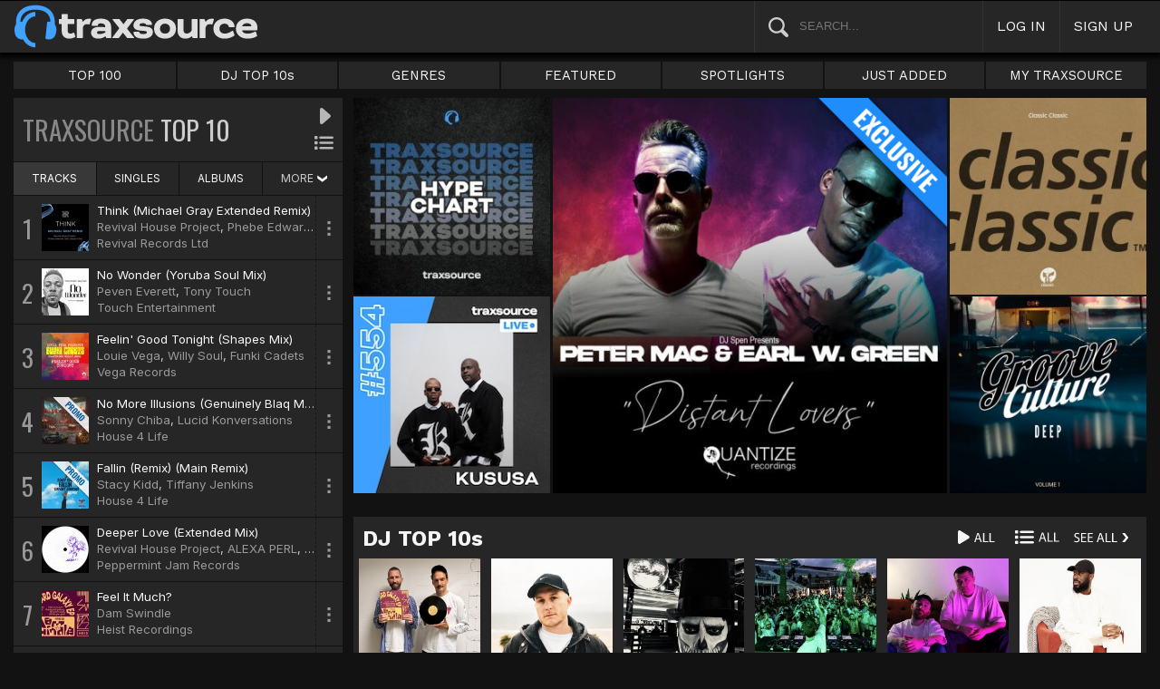

--- FILE ---
content_type: text/html; charset=UTF-8
request_url: https://www.traxsource.com/index.php?act=search&ss=I+Wonder+Why+%28He%27s+The+Greatest+DJ%29&sc=titles&cf=all&gf=0
body_size: 21527
content:
<!DOCTYPE html>
<html>
<head>

  <title>Traxsource</title>

  <meta http-equiv="Content-Type" content="text/html; charset=utf-8">
  <meta name="description" content="Download Real House and Electronic Music in AIFF, WAV and MP3 format">
  <meta name="robots" content="index, follow, max-image-preview:large"/>
  <meta name="viewport" content="width=device-width, initial-scale=1, maximum-scale=1.0, user-scalable=no, minimal-ui">
  
  <meta property="og:title" content="Traxsource.com">
  <meta property="og:type" content="website">
  <meta property="og:url" content="https://www.traxsource.com">
  <meta property="og:image" content="https://geo-w-static.traxsource.com/img/share_logo.png">
  <meta property="og:image:width" content="600">
  <meta property="og:image:height" content="600">
  <meta property="og:description" content="">
  <meta name="twitter:card" content="summary">
  <meta name="twitter:site" content="@traxsource">
  <meta name="twitter:creator" content="@traxsource">
  <meta name="twitter:domain" content="www.traxsource.com">

  <link rel="apple-touch-icon" sizes="180x180" href="https://geo-w-static.traxsource.com/img/apple-touch-icon-180x180.png">
  <link rel="apple-touch-icon" sizes="152x152" href="https://geo-w-static.traxsource.com/img/apple-touch-icon-152x152.png">
  <link rel="apple-touch-icon" sizes="144x144" href="https://geo-w-static.traxsource.com/img/apple-touch-icon-144x144.png">
  <link rel="apple-touch-icon" sizes="120x120" href="https://geo-w-static.traxsource.com/img/apple-touch-icon-120x120.png">
  <link rel="apple-touch-icon" sizes="114x114" href="https://geo-w-static.traxsource.com/img/apple-touch-icon-114x114.png">
  <link rel="apple-touch-icon" sizes="76x76" href="https://geo-w-static.traxsource.com/img/apple-touch-icon-76x76.png">
  <link rel="apple-touch-icon" sizes="72x72" href="https://geo-w-static.traxsource.com/img/apple-touch-icon-72x72.png">
  <link rel="apple-touch-icon" sizes="57x57" href="https://geo-w-static.traxsource.com/img/apple-touch-icon-57x57.png">

  <link rel="shortcut icon" type="image/x-icon" href="https://geo-w-static.traxsource.com/img/fav_icon.png">

  <link rel="icon" sizes="196x196" href="https://geo-w-static.traxsource.com/img/favicon-196x196.png">
  <link rel="icon" sizes="128x128" href="https://geo-w-static.traxsource.com/img/favicon-128x128.png">
  <meta name="msapplication-TileImage" content="https://geo-w-static.traxsource.com/img/apple-touch-icon-144x144.png">
  <meta name="msapplication-TileColor" content="#262626">

  <link rel="stylesheet" type="text/css" href="https://geo-w-static.traxsource.com/css/ts_plugs.min.css?ts=1560271680">
  <link rel="stylesheet" type="text/css" href="https://geo-w-static.traxsource.com/scripts/src.php/1745861040/css/ts_index.min.css">

  <link rel="preconnect" href="https://fonts.googleapis.com">
  <link rel="preconnect" href="https://fonts.gstatic.com" crossorigin>
  <link href="https://fonts.googleapis.com/css2?family=Work+Sans&display=swap" rel="stylesheet">
  <link href="https://fonts.googleapis.com/css2?family=Work+Sans:wght@700&display=swap" rel="stylesheet">
  <link href="https://fonts.googleapis.com/css2?family=Inter&display=swap" rel="stylesheet">
  <link href="https://fonts.googleapis.com/css2?family=Inter:wght@700&display=swap" rel="stylesheet">
  <link href='https://fonts.googleapis.com/css?family=Oswald:700,400' rel='stylesheet' type='text/css'>

  <script type="text/javascript" src="https://geo-w-static.traxsource.com/js/ts_plugs.min.js?ts=1495471080"></script>
  <script type="text/javascript" src="https://geo-w-static.traxsource.com/js/playlist.ts.v2.min.js?ts=1689087660"></script>
  <script type="text/javascript" src="https://geo-w-static.traxsource.com/scripts/src.php/1748447820/js/traxsource.global.min.js"></script>
  <script type="text/javascript" src="https://geo-w-static.traxsource.com/js/tsmain.min.js?ts=1746118980"></script>
  <script type="text/javascript" src="https://geo-w-static.traxsource.com/js/tspage.min.js?ts=1746118860"></script>

  <!-- Start of traxsource Zendesk Widget script -->
    <script>/*<![CDATA[*/window.zEmbed||function(e,t){var n,o,d,i,s,a=[],r=document.createElement("iframe");window.zEmbed=function(){a.push(arguments)},window.zE=window.zE||window.zEmbed,r.src="javascript:false",r.title="",r.role="presentation",(r.frameElement||r).style.cssText="display: none",d=document.getElementsByTagName("script"),d=d[d.length-1],d.parentNode.insertBefore(r,d),i=r.contentWindow,s=i.document;try{o=s}catch(e){n=document.domain,r.src='javascript:var d=document.open();d.domain="'+n+'";void(0);',o=s}o.open()._l=function(){var e=this.createElement("script");n&&(this.domain=n),e.id="js-iframe-async",e.src="https://assets.zendesk.com/embeddable_framework/main.js",this.t=+new Date,this.zendeskHost="traxsource.zendesk.com",this.zEQueue=a,this.body.appendChild(e)},o.write('<body onload="document._l();">'),o.close()}();/*]]>*/</script>
  </head>

<body class="v-">

  <header>
<div id="headerBay">
  <div class="header-div logo-bay v-">
    <a href="/">
      <img src="/img/ts-new-hdr.svg" class="logo-svg" alt="Traxsource">
      <svg class="logo-svg head">
        <use xlink:href="/img/vects.v2.svg#head"></use>
      </svg>
    </a>
  </div><div class="header-div search-bay v-">
    <form id="mainSearch" method="GET" action="/search">
      <a href="javascript:void(0)" id="searHelpBtnUB"><img src="/img/search.svg" class="search-help" alt="Search Help"></a><input type="text" name="term" value="" placeholder="SEARCH..." class="search-input" />
    </form>
  </div><div class="header-div s-form srch-cancel v-"><a href="javascript:void(0)" class="hdrlnk">CANCEL</a>
  </div><div class="header-div search-btn v-"><a href="javascript:void(0)" class="hdrlnk alt-btn">
      <svg class="search-svg sbtn">
        <use xlink:href="/img/vects.v2.svg#search"></use>
      </svg>
    </a>
  </div><div class="header-div header-login v-"><a href="javascript:void(0)" id="loginLnk" class="hdrlnk">LOG IN</a>
  </div><div class="header-div header-signup v-"><a href="/signup" id="signupLnk" class="hdrlnk">SIGN UP</a>
  </div><div class="header-div header-menu v-">
    <a href="javascript:void(0)" class="hdrlnk menu-btn">
      <svg class="menu-svg sbtn">
        <use xlink:href="/img/vects.v2.svg#menu"></use>
      </svg>
    </a>
  </div>
</div>
</header>

  <div id="playerBay" class="v-">
    <div class="player-center">
      <div class="player-cont">

        <div id="playerMask"></div>

        <div id="tsjp1" class="jp-jplayer"></div>

        <div id="tsjpcont1" class="jp-audio">
          <div class="jp-type-single">
            <div class="jp-gui jp-interface">
              <div class="jp-controls">
                <a href="javascript:void(0);" class="jp-play plapau" tabindex="1">
                  <img src="https://geo-w-static.traxsource.com/img/play.svg" class="play-svg pl-svg">
                </a>
                <a href="javascript:void(0);" class="jp-pause plapau" tabindex="1">
                  <img src="https://geo-w-static.traxsource.com/img/pause.svg" class="pause-svg pl-svg">
                </a>
                <div class="pl-loader"><img class="loading-svg pl-svg" src="https://geo-w-static.traxsource.com/img/loading.svg"></div>
                <a href="javascript:void(0);" class="jp-previous prenex" tabindex="1">
                  <img class="prev-svg skip-svg" src="https://geo-w-static.traxsource.com/img/prev.svg">
                </a>
                <a href="javascript:void(0);" class="jp-next prenex" tabindex="1">
                  <img class="next-svg skip-svg" src="https://geo-w-static.traxsource.com/img/next.svg">
                </a>
              </div><div id="v1WfInfoCont"></div><div class="jp-progress" id="PWFCont">
                <div class="key-bpm" id="plrsKeyBPM"></div>
                <div class="jp-seek-bar"></div>
              </div><div class="right-controls">
                <div id="volumeButton" title="Volume">
                  <svg class="vol-svg pl-rt-svg"><use xlink:href="/img/vects.v2.svg#speaker"></use></svg>
                </div>
                <div id="playerShareButton"></div>
                <div class="ttl-drop-menu com-drop-menu">
                  <a href="javascript:void(0)" class="com-close sm"></a>
                  <div class="sharebox-inline">
                    <a href="javascript:void(0)" class="share fbook">
                    </a><a href="javascript:void(0)" class="share twitter">
                    </a><a href="javascript:void(0)" class="share embed"></a>
                  </div><br />
                  <div class="com-drop-hdr fol-hdr">follow:</div>
                  <div id="plrsFollows"></div>
                </div>
              </div>
            </div>
          </div>

        <div id="nowPlayCont" class="v-">
          <div id="npPrev" class="np-prenex">
          </div>

          <div id="nowPlayTtl" class="v-">
            <div class="np-div np-img">
              <a href="javascript:void(0)" class="now-play-img-lnk"><span id="plrnpImg"></span><img src="https://geo-w-static.traxsource.com/img/promo_large.png" class="promo" /><img src="https://geo-w-static.traxsource.com/img/pre-order.png" class="pre-ord-img" /><img src="https://geo-w-static.traxsource.com/img/pre-order-promo.png" class="pre-ord-promo-img" /></a>
            </div><div class="np-div np-info">
              <div class="t-cont ellip plinkable">
                <span id="plrnpTitle"><a href="">&nbsp;</a></span><br />
                <span id="plrnpArtists">&nbsp;</span><br />
                <span id="plrnpLabel">&nbsp;</span>
              </div>

              <div class="sub-info ellip plinkable">
                <span class="no-compact-inf">
                  <span id="pltnpCatnum">&nbsp;</span>
                  <span id="plrnpRelDate">&nbsp;</span>
                  <span id="plrnpDur">&nbsp;</span>
                </span>
                <span id="plrnpKeyBPM">&nbsp;</span>
                <a href="javascript:void(0)" id="plrnpGenre">&nbsp;</a><br />
              </div>

              <div class="alb-only">Album Only</div>
              <div class="buy-cont">
                <a href="javascript:void(0);" class="com-buy" id="plrnpBuy" data-cart="" title="Add to Cart"><span id="plrnpPrice">&nbsp;</span>
                </a><a href="javascript:void(0)" class="cart-alt player"></a>
              </div>

              <a href="javascript:void(0)" id="npFollowBtn" class="com-follow sm compact-btn">
                <svg class="foll-svg" style="top: 1px;"><use xlink:href="/img/vects.v2.svg#follow"></use></svg>
              </a>
              <div id="compactFollCont" class="com-drop-menu">
                <a href="javascript:void(0)" class="com-close"></a>
                <div class="com-drop-hdr fol-hdr">
                  <svg class="foll-svg"><use xlink:href="/img/vects.v2.svg#follow"></use></svg>&nbsp;
                  follow:
                </div>
              </div>

              <a href="javascript:void(0)" id="npBtnsMenuBtn" class="compact-btn">Options</a>
              <div class="np-btns">
                <a href="javascript:void(0)" class="com-close"></a>
                <a href="javascript:void(0)" class="npb pl-remove-btn compact-btn red" title="Remove from playlist"></a>
                <div id="npUtl" class="np-br">
                  <a href="javascript:void(0)" class="add-to-utl-btn compact-btn np-br">Add to My Chart</a>
                  <div class="utl-drop-cont"></div>
                </div>
                <div class="sharebox-inline">
                      <a href="javascript:void(0)" class="share fbook">
                  </a><a href="javascript:void(0)" class="share twitter">
                  </a><a href="javascript:void(0)" class="share embed"></a>
                </div>
              </div>

              <div class="goto plinkable">
                <a href="javascript:void(0)" id="plrnpTtlUrl">go to this release <span class="link-arrow">&nbsp;&nbsp;</span></a>
              </div>
            </div>
          </div>

          <div id="npNext" class="np-prenex"></div>


          <div id="playlistCont" class="v-">
            <div class="playlist-item hdr">
              <div class="thumb">&nbsp;
              </div><div class="tk-title">TITLE
              </div><div class="tk-artist">ARTIST
              </div><div class="label">LABEL
              </div><div class="r-date">RELEASED
              </div><div class="utils">&nbsp;</div>
            </div>

            <div class="jp-playlist">
              <ul>
              </ul>
            </div>
            <div id="plControl">
              <span id="plCount"></span> Tracks in Playlist
              <a href="javascript:void(0)" id="plyrClrPlBtn" class="clear-pl-btn compact-btn red">Clear Playlist</a>
              <a href="javascript:void(0)" id="plyrPl2UchBtn" class="save-as-utl-btn compact-btn orange np-br">Save Playlist as a Chart</a>
            </div>
          </div>
        </div>

          <!--VOLUME-->
          <div id="volumeBarCont">
            <div id="volumeBar"></div>
          </div>
        </div>

        <!--PLAYER TITLE INFO-->
        <div id="playerTitleInfo" class="v-">
          <div class="img-cont"><a href="javascript:void(0)" id="plrsImgLink">&nbsp;<img src="https://geo-w-static.traxsource.com/img/promo_large.png" class="promo" /><img src="https://geo-w-static.traxsource.com/img/pre-order.png" class="pre-ord-img" /><img src="https://geo-w-static.traxsource.com/img/pre-order-promo.png" class="pre-ord-promo-img" /></a>
          </div><div id="PlTtlInfo" class="ellip">
            <a href="javascript:void(0)" class="com-title" id="plrsTitle">&nbsp;</a><span id="artitBr"><br /></span>
            <span class="com-artist" id="plrsArtists">&nbsp;</span><br />
            <div class="sub-info ellip">
              <span id="plrsLabel">&nbsp;</span>
              <span id="plrsRelDate">&nbsp;</span>
              <span id="plrsDur">&nbsp;</span>
              <a href="#" id="plrsGenre">&nbsp;</a>
            </div>
          </div><div class="buy-fly">
            <div class="alb-only">Album Only</div>
            <div class="buy-cont">
              <a href="javascript:void(0);" class="com-buy" id="plrsBuy" data-cart="" title="Add to Cart"><span class="price" id="plrsPrice"></span>
              </a><a href="javascript:void(0)" class="cart-alt player"></a>
            </div>
          </div><div class="player-util-btns">
            <div id="playerKeyLegendBtn">
              <svg class="pl-exp-svg pl-util-svg"><use xlink:href="/img/vects.v2.svg#keys"></use></svg>
            </div>
            <div id="playlistExpand" class="pl-col-exp">
            </div>
            <div id="playlistCollapse" class="pl-col-exp">
            </div>
          </div>
        </div>
      </div>

    </div>
  </div>

  <!--<div id="debugInfo"></div>-->

  <div id="mainBay">

    <div id="loginFormCont">
      <div class="com-close"></div>
      <iframe id="loginFrame" scrolling="no" class="v-">Your browser is incompatible*</iframe>
    </div>

    <div id="menuBay"><ul class="menu-cont v-">
  <li id="menuLiTop">
    <a id="menuBtnTop" href="/top/tracks">TOP 100</a>
    <div id="menuDivTop" class="menu-floater top">
      <a href="/top/tracks" class="flt">Tracks</a>
      <a href="/top/singles" class="flt">Singles</a>
      <a href="/top/albums" class="flt">Albums</a>
      <a href="/top/preorder-tracks" class="flt">Pre-orders</a>
      <a href="/top/djtop" class="flt">Dj TOP 10s</a>
    </div>
  </li><li id="menuLiDjTop">
    <a id="menuBtnDjTop" href="/dj-top-10s">DJ TOP 10s</a>
  </li><li id="menuLiGenres">
    <a id="menuBtnGenres" href="javascript:void(0);">GENRES</a>
    <div id="menuDivGenres" class="menu-floater genr">
      <div class="mn-split">
        
        <a href="/genre/4/house" class="flt">House</a>
        
        <a href="/genre/13/deep-house" class="flt">Deep House</a>
        
        <a href="/genre/24/soulful-house" class="flt">Soulful House</a>
        
        <a href="/genre/29/garage" class="flt">Garage</a>
        
        <a href="/genre/27/afro-house" class="flt">Afro House</a>
        
        <a href="/genre/17/nu-disco-indie-dance" class="flt">Nu Disco / Indie Dance</a>
        
        <a href="/genre/15/jackin-house" class="flt">Jackin House</a>
        
        <a href="/genre/18/tech-house" class="flt">Tech House</a>
        
        <a href="/genre/20/techno" class="flt">Techno</a>
        
        <a href="/genre/12/classic-house" class="flt">Classic House</a>
        
        <a href="/genre/3/soul-funk-disco" class="flt">Soul / Funk / Disco</a>
        
        <a href="/genre/23/afro-latin-brazilian" class="flt">Afro / Latin / Brazilian</a>
        
        <a href="/genre/19/melodic-progressive-house" class="flt">Melodic / Progressive House</a>
        
        <a href="/genre/16/minimal-deep-tech" class="flt">Minimal / Deep Tech</a>
        
        <a href="/genre/1/lounge-chill-out" class="flt">Lounge / Chill Out</a>
        
      </div><div class="mn-split">
        
        <a href="/genre/5/electronica" class="flt">Electronica</a>
        
        <a href="/genre/2/broken-beat-nu-jazz" class="flt">Broken Beat / Nu-Jazz</a>
        
        <a href="/genre/30/world" class="flt">World</a>
        
        <a href="/genre/31/drum-and-bass" class="flt">Drum &amp; Bass</a>
        
        <a href="/genre/32/pop-dance" class="flt">Pop / Dance</a>
        
        <a href="/genre/11/electro-house" class="flt">Electro House</a>
        
        <a href="/genre/14/leftfield" class="flt">Leftfield</a>
        
        <a href="/genre/6/r-and-b-hip-hop" class="flt">R&amp;B / Hip Hop</a>
        
        <a href="/genre/21/sounds-samples-and-loops" class="flt">Sounds, Samples &amp; Loops</a>
        
        <a href="/genre/7/acapella" class="flt">Acapella</a>
        
        <a href="/genre/9/beats" class="flt">Beats</a>
        
        <a href="/genre/10/efx-dj-tools" class="flt">Efx / DJ Tools</a>
        
        <a href="/genre/28/stems" class="flt">STEMS</a>
        
        <a href="/genre/22/miscellaneous" class="flt">Miscellaneous</a>
        
      </div>
    </div>
  </li><li id="menuLiFeat">
    <a id="menuBtnFeat" href="javascript:void(0);">FEATURED</a>
    <div id="menuDivFeat" class="menu-floater feat">
      
      <a href="/list/35/whats-hot" class="flt">What's Hot</a>
      
      <a href="/list/1/upfront-promos" class="flt">Upfront Promos</a>
      
      <a href="/list/2/new-releases" class="flt">New Releases</a>
      
      <a href="/list/3/compilations" class="flt">Compilations</a>
      
      <a href="/list/6/essentials" class="flt">Essentials</a>
      
      <a href="/list/69/hidden-gems" class="flt">Hidden Gems</a>
      
      <a href="/list/80/best-of-2025-so-far" class="flt">Best Of 2025 So Far</a>
      
      <a href="/label/34118/traxsource-weekend-weapons" class="flt">Weekend Weapons</a>
      <a href="/label/4040/traxsource-hype-chart" class="flt">Hype Chart</a>
      <a href="/preorders" class="flt">Pre-Orders</a>
      <a href="/best-of-2024" class="flt">Best of 2024</a>
    </div>
  </li><li id="menuLiSpot">
    <a id="menuBtnSpot" href="javascript:void(0);">SPOTLIGHTS</a>
    <div id="menuDivSpot" class="menu-floater spot">
      
      <a href="/spotlight/46/reel-people-music-celebrates-100-releases" class="flt">Reel People Music Celebrates 100 Releases...</a>
      
      <a href="/spotlight/45/gogo-music-celebrates-20-years" class="flt">Gogo Music Celebrates 20 Years</a>
      
      <a href="/spotlight/13/nervous-records-celebrates-30-years" class="flt">Nervous Records Celebrates 30 Years</a>
      
      <a href="/spotlight/44/this-is-snatch-records" class="flt">This Is Snatch! Records</a>
      
      <a href="/spotlight/43/basement-boys-celebrate-100-releases" class="flt">Basement Boys Celebrate 100 Releases</a>
      
      <a href="/spotlight/42/masters-at-work-the-relaunch" class="flt">Masters At Work - The Relaunch</a>
      
      <a href="/spotlight/38/a-tribute-to-phil-asher" class="flt">A Tribute To Phil Asher</a>
      
      <a href="/spotlight/35/foliage-records-in-the-spotlight" class="flt">Foliage Records In The Spotlight...</a>
      
      <a href="/spotlight/34/fred-everythings-lazy-days" class="flt">Fred Everything's Lazy Days....</a>
      
      <a href="/spotlight/33/heist-recordings-spotlight" class="flt">Heist Recordings Spotlight</a>
      
      <a href="/spotlight/29/keinemusik-crue-spotlight" class="flt">Keinemusik Crue Spotlight</a>
      
      <a href="/spotlight/28/louies-vega-records-in-the-spotlight" class="flt">Louie's Vega Records In The Spotlight....</a>
      
      <a href="/spotlight/26/local-talk-spotlight" class="flt">Local Talk Spotlight</a>
      
      <a href="/spotlight/9/the-new-french-wave" class="flt">The New French Wave…</a>
      
      <a href="/spotlight/23/todd-terry-spotlight-inhouse-freeze-terminator-records" class="flt">Todd Terry Spotlight - Inhouse / Freeze / Terminator Records</a>
      
    </div>
  </li><li>
    <a id="menuBtnJA" href="/just-added">JUST ADDED</a>
  </li><li id="menuLiMts">
    <a id="menuBtnMTS" href="/my-traxsource/my-tracks">MY TRAXSOURCE</a>
    <div id="menuDivMts" class="menu-floater mts">
      
      <a href="/my-traxsource/my-tracks" class="flt">My Tracks</a>
      
      <a href="/my-traxsource/my-labels" class="flt">My Labels</a>
      
      <a href="/my-traxsource/my-artists" class="flt">My Artists</a>
      
      <a href="/my-traxsource/my-charts" class="flt">My Charts</a>
      
    </div>
  </li>
</ul>
<!--<div style="color: #c22; text-align: center;">We will have a service interuption for planned upgrades, starting today at 4pm until approximately 5:30pm EDT. We apologize for any inconvenience.</div>--></div>

    <div id="bodyBay" class="v-" data-init_cpo=""><script type="text/javascript">$(function(){enablePageFrontGenre();});</script>

<div class="genre-hdr">
  <h1 class="genre-id" data-gid=""></h1>
</div>


<div id="ttAndGridCont" class="front-split fs-left v-">
  <div id="topTenBay" class="v-">
<div class="top-ten-hdr">
  <span class="dim">TRAXSOURCE</span> TOP 10

  <div class="com-pall">
    <a href="javascript:void(0)" class="com-play-all llist" title="Play All">
      
    </a>
    <a href="javascript:void(0)" class="com-pl-all llist" title="Add All to Playlist">
      
    </a>
  </div>
</div>

<div id="topTenTabBay" class="com-tabs">
  <a href="javascript:void(0)" data-url="{base:'/top/tracks', view:'left_list'}" class="active-tab">TRACKS
  </a><a href="javascript:void(0)" data-url="{base:'/top/singles', view:'left_list'}">SINGLES
  </a><a href="javascript:void(0)" data-url="{base:'/top/albums', view:'left_list'}">ALBUMS
  </a><div class="drop-tab">
    MORE <svg class="down-svg"><use xlink:href="/img/vects.v2.svg#down-sm"></use></svg>
    <div class="menu-floater more-cont">
      <a href="/top/preorder-tracks" class="flt">TOP 100 PRE-ORDERS
      </a><a href="/top/djtop" class="flt">TOP 100 DJ CHARTS</a>
    </div>
  </div>
</div>

<div id="ttListCont" class="v-">
<input type="hidden" id="ttCtype" value="track" />
<input type="hidden" id="playAllIDs" value="14019386,13968567,14030906,14032009,13978899,13928014,13994418,13995314,13916083,14026611" />


<div data-trid="14019386" class="top-item play-trk ptk-14019386">
  <div class="ttib position">1
  </div><div class="image"><img src="https://geo-static.traxsource.com/scripts/image.php/52x52/e9c1db42c45f75ff0f73ed3a2f7e242d.jpg" /><div class="play-fly"><a href="javascript:void(0)" class="com-play " title="Play Track"></a></div>
  <div class="img-fly">
    <a href="javascript:void(0);" class="com-play " title="Play Track">
      
    </a><a href="javascript:void(0);" class="com-pl" title="Cue track">
      
    </a>
  </div></div><div class="ttib info">
    <a href="/track/14019386/think-michael-gray-extended-remix" class="com-title">Think (Michael Gray Extended Remix)</a><br />
    <a href="/artist/275964/revival-house-project" class="com-artists" data-aid="275964">Revival House Project</a>, <a href="/artist/379806/phebe-edwards" class="com-artists" data-aid="379806">Phebe Edwards</a>, <a href="/artist/861/michael-gray" class="com-artists" data-aid="861">Michael Gray</a>, <a href="/artist/680052/geo-gospel-choir" class="com-artists" data-aid="680052">GeO Gospel Choir</a><br />
    <a href="/label/63758/revival-records-ltd" class="com-label">Revival Records Ltd</a>
  </div><div class="ttib fly-btn"><svg class="fly-svg"><use xlink:href="/img/vects.v2.svg#fly-btn"></use></svg>
    <svg class="fly-svg flipped"><use xlink:href="/img/vects.v2.svg#fly-btn-flip"></use></svg></div><div class="buy-fly"><div class="buy-cont"><a href="javascript:void(0);" class="com-buy" data-cart="{title_id: 2640522, track_id: 14019386}" title="Add to Cart"><span class="price">&#36;1.99</span></a><a href="javascript:void(0)" class="cart-alt"></a></div></div>
</div>

<div data-trid="13968567" class="top-item play-trk ptk-13968567">
  <div class="ttib position">2
  </div><div class="image"><img src="https://geo-static.traxsource.com/scripts/image.php/52x52/9e1a892b52c5c052f2ad8dfd9729b2b9.jpg" /><div class="play-fly"><a href="javascript:void(0)" class="com-play " title="Play Track"></a></div>
  <div class="img-fly">
    <a href="javascript:void(0);" class="com-play " title="Play Track">
      
    </a><a href="javascript:void(0);" class="com-pl" title="Cue track">
      
    </a>
  </div></div><div class="ttib info">
    <a href="/track/13968567/no-wonder-yoruba-soul-mix" class="com-title">No Wonder (Yoruba Soul Mix)</a><br />
    <a href="/artist/652/peven-everett" class="com-artists" data-aid="652">Peven Everett</a>, <a href="/artist/77995/tony-touch" class="com-artists" data-aid="77995">Tony Touch</a><br />
    <a href="/label/75608/touch-entertainment" class="com-label">Touch Entertainment</a>
  </div><div class="ttib fly-btn"><svg class="fly-svg"><use xlink:href="/img/vects.v2.svg#fly-btn"></use></svg>
    <svg class="fly-svg flipped"><use xlink:href="/img/vects.v2.svg#fly-btn-flip"></use></svg></div><div class="buy-fly"><div class="buy-cont"><a href="javascript:void(0);" class="com-buy" data-cart="{title_id: 2629279, track_id: 13968567}" title="Add to Cart"><span class="price">&#36;1.99</span></a><a href="javascript:void(0)" class="cart-alt"></a></div></div>
</div>

<div data-trid="14030906" class="top-item play-trk ptk-14030906">
  <div class="ttib position">3
  </div><div class="image"><img src="https://geo-static.traxsource.com/scripts/image.php/52x52/34314b3e5eff1a86f27dea6bec8e1164.jpg" /><div class="play-fly"><a href="javascript:void(0)" class="com-play " title="Play Track"></a></div>
  <div class="img-fly">
    <a href="javascript:void(0);" class="com-play " title="Play Track">
      
    </a><a href="javascript:void(0);" class="com-pl" title="Cue track">
      
    </a>
  </div></div><div class="ttib info">
    <a href="/track/14030906/feelin-good-tonight-shapes-mix" class="com-title">Feelin' Good Tonight (Shapes Mix)</a><br />
    <a href="/artist/1377/louie-vega" class="com-artists" data-aid="1377">Louie Vega</a>, <a href="/artist/571549/willy-soul" class="com-artists" data-aid="571549">Willy Soul</a>, <a href="/artist/877151/funki-cadets" class="com-artists" data-aid="877151">Funki Cadets</a><br />
    <a href="/label/449/vega-records" class="com-label">Vega Records</a>
  </div><div class="ttib fly-btn"><svg class="fly-svg"><use xlink:href="/img/vects.v2.svg#fly-btn"></use></svg>
    <svg class="fly-svg flipped"><use xlink:href="/img/vects.v2.svg#fly-btn-flip"></use></svg></div><div class="buy-fly"><div class="buy-cont"><a href="javascript:void(0);" class="com-buy" data-cart="{title_id: 2643543, track_id: 14030906}" title="Add to Cart"><span class="price">&#36;1.99</span></a><a href="javascript:void(0)" class="cart-alt"></a></div></div>
</div>

<div data-trid="14032009" class="top-item play-trk ptk-14032009">
  <div class="ttib position">4
  </div><div class="image"><img src="https://geo-static.traxsource.com/scripts/image.php/52x52/6505a33b89b9819eaadd3adff6e77faa.jpg" /><img src="https://geo-w-static.traxsource.com/img/promo_large.png" class="promo" /><div class="play-fly"><a href="javascript:void(0)" class="com-play " title="Play Track"></a></div>
  <div class="img-fly">
    <a href="javascript:void(0);" class="com-play " title="Play Track">
      
    </a><a href="javascript:void(0);" class="com-pl" title="Cue track">
      
    </a>
  </div></div><div class="ttib info">
    <a href="/track/14032009/no-more-illusions-genuinely-blaq-mix" class="com-title">No More Illusions (Genuinely Blaq Mix)</a><br />
    <a href="/artist/833279/sonny-chiba" class="com-artists" data-aid="833279">Sonny Chiba</a>, <a href="/artist/987405/lucid-konversations" class="com-artists" data-aid="987405">Lucid Konversations</a><br />
    <a href="/label/3109/house-4-life" class="com-label">House 4 Life</a>
  </div><div class="ttib fly-btn"><svg class="fly-svg"><use xlink:href="/img/vects.v2.svg#fly-btn"></use></svg>
    <svg class="fly-svg flipped"><use xlink:href="/img/vects.v2.svg#fly-btn-flip"></use></svg></div><div class="buy-fly"><div class="buy-cont"><a href="javascript:void(0);" class="com-buy" data-cart="{title_id: 2643764, track_id: 14032009}" title="Add to Cart"><span class="price">&#36;2.49</span></a><a href="javascript:void(0)" class="cart-alt"></a></div></div>
</div>

<div data-trid="13978899" class="top-item play-trk ptk-13978899">
  <div class="ttib position">5
  </div><div class="image"><img src="https://geo-static.traxsource.com/scripts/image.php/52x52/bd314df19f8e34feb06dd7d7b3c71972.jpg" /><img src="https://geo-w-static.traxsource.com/img/promo_large.png" class="promo" /><div class="play-fly"><a href="javascript:void(0)" class="com-play " title="Play Track"></a></div>
  <div class="img-fly">
    <a href="javascript:void(0);" class="com-play " title="Play Track">
      
    </a><a href="javascript:void(0);" class="com-pl" title="Cue track">
      
    </a>
  </div></div><div class="ttib info">
    <a href="/track/13978899/fallin-remix-main-remix" class="com-title">Fallin (Remix) (Main Remix)</a><br />
    <a href="/artist/345/stacy-kidd" class="com-artists" data-aid="345">Stacy Kidd</a>, <a href="/artist/933679/tiffany-jenkins" class="com-artists" data-aid="933679">Tiffany Jenkins</a><br />
    <a href="/label/3109/house-4-life" class="com-label">House 4 Life</a>
  </div><div class="ttib fly-btn"><svg class="fly-svg"><use xlink:href="/img/vects.v2.svg#fly-btn"></use></svg>
    <svg class="fly-svg flipped"><use xlink:href="/img/vects.v2.svg#fly-btn-flip"></use></svg></div><div class="buy-fly"><div class="buy-cont"><a href="javascript:void(0);" class="com-buy" data-cart="{title_id: 2630315, track_id: 13978899}" title="Add to Cart"><span class="price">&#36;2.49</span></a><a href="javascript:void(0)" class="cart-alt"></a></div></div>
</div>

<div data-trid="13928014" class="top-item play-trk ptk-13928014">
  <div class="ttib position">6
  </div><div class="image"><img src="https://geo-static.traxsource.com/scripts/image.php/52x52/bdb82eb5dd7c673616dd1926dd98dba8.jpg" /><div class="play-fly"><a href="javascript:void(0)" class="com-play " title="Play Track"></a></div>
  <div class="img-fly">
    <a href="javascript:void(0);" class="com-play " title="Play Track">
      
    </a><a href="javascript:void(0);" class="com-pl" title="Cue track">
      
    </a>
  </div></div><div class="ttib info">
    <a href="/track/13928014/deeper-love-extended-mix" class="com-title">Deeper Love (Extended Mix)</a><br />
    <a href="/artist/275964/revival-house-project" class="com-artists" data-aid="275964">Revival House Project</a>, <a href="/artist/845994/alexa-perl" class="com-artists" data-aid="845994">ALEXA PERL</a>, <a href="/artist/853336/nambi" class="com-artists" data-aid="853336">Nambi</a><br />
    <a href="/label/10936/peppermint-jam-records" class="com-label">Peppermint Jam Records</a>
  </div><div class="ttib fly-btn"><svg class="fly-svg"><use xlink:href="/img/vects.v2.svg#fly-btn"></use></svg>
    <svg class="fly-svg flipped"><use xlink:href="/img/vects.v2.svg#fly-btn-flip"></use></svg></div><div class="buy-fly"><div class="buy-cont"><a href="javascript:void(0);" class="com-buy" data-cart="{title_id: 2620109, track_id: 13928014}" title="Add to Cart"><span class="price">&#36;1.99</span></a><a href="javascript:void(0)" class="cart-alt"></a></div></div>
</div>

<div data-trid="13994418" class="top-item play-trk ptk-13994418">
  <div class="ttib position">7
  </div><div class="image"><img src="https://geo-static.traxsource.com/scripts/image.php/52x52/40b771349fe3b1c1ed5bd5f74ec30cd4.jpg" /><div class="play-fly"><a href="javascript:void(0)" class="com-play " title="Play Track"></a></div>
  <div class="img-fly">
    <a href="javascript:void(0);" class="com-play " title="Play Track">
      
    </a><a href="javascript:void(0);" class="com-pl" title="Cue track">
      
    </a>
  </div></div><div class="ttib info">
    <a href="/track/13994418/feel-it-much" class="com-title">Feel It Much?</a><br />
    <a href="/artist/586573/dam-swindle" class="com-artists" data-aid="586573">Dam Swindle</a><br />
    <a href="/label/14682/heist-recordings" class="com-label">Heist Recordings</a>
  </div><div class="ttib fly-btn"><svg class="fly-svg"><use xlink:href="/img/vects.v2.svg#fly-btn"></use></svg>
    <svg class="fly-svg flipped"><use xlink:href="/img/vects.v2.svg#fly-btn-flip"></use></svg></div><div class="buy-fly"><div class="buy-cont"><a href="javascript:void(0);" class="com-buy" data-cart="{title_id: 2634646, track_id: 13994418}" title="Add to Cart"><span class="price">&#36;1.99</span></a><a href="javascript:void(0)" class="cart-alt"></a></div></div>
</div>

<div data-trid="13995314" class="top-item play-trk ptk-13995314">
  <div class="ttib position">8
  </div><div class="image"><img src="https://geo-static.traxsource.com/scripts/image.php/52x52/a4f044e51007f7f31dc063bd01f2b99d.jpg" /><div class="play-fly"><a href="javascript:void(0)" class="com-play " title="Play Track"></a></div>
  <div class="img-fly">
    <a href="javascript:void(0);" class="com-play " title="Play Track">
      
    </a><a href="javascript:void(0);" class="com-pl" title="Cue track">
      
    </a>
  </div></div><div class="ttib info">
    <a href="/track/13995314/whats-that-bassline-clubmix" class="com-title">What's That Bassline? (Clubmix)</a><br />
    <a href="/artist/259021/hardcopy" class="com-artists" data-aid="259021">Hardcopy</a>, <a href="/artist/89872/block-and-crown" class="com-artists" data-aid="89872">Block &amp; Crown</a><br />
    <a href="/label/73009/puebla-records" class="com-label">Puebla Records</a>
  </div><div class="ttib fly-btn"><svg class="fly-svg"><use xlink:href="/img/vects.v2.svg#fly-btn"></use></svg>
    <svg class="fly-svg flipped"><use xlink:href="/img/vects.v2.svg#fly-btn-flip"></use></svg></div><div class="buy-fly"><div class="buy-cont"><a href="javascript:void(0);" class="com-buy" data-cart="{title_id: 2634855, track_id: 13995314}" title="Add to Cart"><span class="price">&#36;1.99</span></a><a href="javascript:void(0)" class="cart-alt"></a></div></div>
</div>

<div data-trid="13916083" class="top-item play-trk ptk-13916083">
  <div class="ttib position">9
  </div><div class="image"><img src="https://geo-static.traxsource.com/scripts/image.php/52x52/24572a4e9bb563d15533b0b7dc84fc7b.jpg" /><div class="play-fly"><a href="javascript:void(0)" class="com-play " title="Play Track"></a></div>
  <div class="img-fly">
    <a href="javascript:void(0);" class="com-play " title="Play Track">
      
    </a><a href="javascript:void(0);" class="com-pl" title="Cue track">
      
    </a>
  </div></div><div class="ttib info">
    <a href="/track/13916083/classic-vybes-dj-erv-rework" class="com-title">Classic Vybes (DJ ERV ReWork)</a><br />
    <a href="/artist/1164/jovonn" class="com-artists" data-aid="1164">Jovonn</a><br />
    <a href="/label/58123/nextmoov-records" class="com-label">NextMoov Records</a>
  </div><div class="ttib fly-btn"><svg class="fly-svg"><use xlink:href="/img/vects.v2.svg#fly-btn"></use></svg>
    <svg class="fly-svg flipped"><use xlink:href="/img/vects.v2.svg#fly-btn-flip"></use></svg></div><div class="buy-fly"><div class="buy-cont"><a href="javascript:void(0);" class="com-buy" data-cart="{title_id: 2616966, track_id: 13916083}" title="Add to Cart"><span class="price">&#36;1.99</span></a><a href="javascript:void(0)" class="cart-alt"></a></div></div>
</div>

<div data-trid="14026611" class="top-item play-trk ptk-14026611">
  <div class="ttib position">10
  </div><div class="image"><img src="https://geo-static.traxsource.com/scripts/image.php/52x52/5fb3559593d19142951961bcd7cedf96.jpg" /><img src="https://geo-w-static.traxsource.com/img/promo_large.png" class="promo" /><div class="play-fly"><a href="javascript:void(0)" class="com-play " title="Play Track"></a></div>
  <div class="img-fly">
    <a href="javascript:void(0);" class="com-play " title="Play Track">
      
    </a><a href="javascript:void(0);" class="com-pl" title="Cue track">
      
    </a>
  </div></div><div class="ttib info">
    <a href="/track/14026611/give-god-main-mix" class="com-title">Give God (Main Mix)</a><br />
    <a href="/artist/345/stacy-kidd" class="com-artists" data-aid="345">Stacy Kidd</a>, <a href="/artist/933679/tiffany-jenkins" class="com-artists" data-aid="933679">Tiffany Jenkins</a><br />
    <a href="/label/3109/house-4-life" class="com-label">House 4 Life</a>
  </div><div class="ttib fly-btn"><svg class="fly-svg"><use xlink:href="/img/vects.v2.svg#fly-btn"></use></svg>
    <svg class="fly-svg flipped"><use xlink:href="/img/vects.v2.svg#fly-btn-flip"></use></svg></div><div class="buy-fly"><div class="buy-cont"><a href="javascript:void(0);" class="com-buy" data-cart="{title_id: 2642110, track_id: 14026611}" title="Add to Cart"><span class="price">&#36;2.49</span></a><a href="javascript:void(0)" class="cart-alt"></a></div></div>
</div>


<div id="topFooter">
  <a href="/top/tracks" class="top-100-lnk">SEE TOP 100</a>
</div></div>

<div class="scab-left"><a href="/list/69/hidden-gems?ipp=30"><img src="https://geo-static.traxsource.com/files/scabs/hgsep25.jpg" alt="" /></a><a href="https://soundcloud.com/traxsource/sessions-279-discuji" target="_blank"><img src="https://geo-static.traxsource.com/files/scabs/tss279-scab.jpg" alt="" /></a><div class="cycle-pager"></div></div>
<div class="left-alt-scab"><a href="/list/80/best-of-2025-so-far?ipp=30"><img src="https://geo-static.traxsource.com/files/scabs/bo25sept480.jpg" alt="" /></a></div><!--No CRs or spaces here!--></div>
</div><div class="front-split fs-main v-"><div id="banScabBay" class="ban-scab-bay v-">
  <div id="leftScabBay" class="scab-bay v-">
    <a href="/title/2654120/traxsource-hype-chart-november-3rd-2025"><img src="https://geo-static.traxsource.com/scripts/image.php/240x240/49b15713bad8c7f7a847f07d8e8d9124.jpg" alt="" /></a><a href="https://soundcloud.com/traxsource/live-554-kususa" target="_blank"><img src="https://geo-static.traxsource.com/files/scabs/tsl554-SQ-240.jpg" alt="" /></a>
  </div>
  <div id="bannerBay" class="banner-bay v-">
    <a href="/title/2643543/feelin-good-tonight">
      <img src="https://geo-static.traxsource.com/scripts/image.php/480x480/e0bb955d532a58b47c733bc5f162d2d0.jpg" />
    </a><a href="/title/2646435/distant-lovers">
      <img src="https://geo-static.traxsource.com/scripts/image.php/480x480/1482f3e65a180aebbf22fc126c18b94d.jpg" /><img src="https://geo-w-static.traxsource.com/img/exclusive_large.png" class="exclu" />
    </a><a href="/title/2633531/the-sound">
      <img src="https://geo-static.traxsource.com/scripts/image.php/480x480/f51720a35e489e5d53169e7a1d2616a2.jpg" />
    </a><a href="/title/2646365/belma-belma-reborn-mix">
      <img src="https://geo-static.traxsource.com/scripts/image.php/480x480/550235bf0a857b9b4c19edd9fe6aeae6.jpg" /><img src="https://geo-w-static.traxsource.com/img/exclusive_large.png" class="exclu" />
    </a><a href="/title/2640522/think">
      <img src="https://geo-static.traxsource.com/scripts/image.php/480x480/1726beb2591dfe6ba9889e94ef81e41a.jpg" />
    </a><a href="/title/2624792/groovitation-turntables-night-fever-remix">
      <img src="https://geo-static.traxsource.com/scripts/image.php/480x480/5df178f34abee2f3511ba1311525c677.jpg" /><img src="https://geo-w-static.traxsource.com/img/exclusive_large.png" class="exclu" />
    </a><a href="/title/2638698/bass-in-ya-face">
      <img src="https://geo-static.traxsource.com/scripts/image.php/480x480/78ac4d53e9c3793dfd4db875ba353c47.jpg" />
    </a><a href="/title/2653107/make-me-believe">
      <img src="https://geo-static.traxsource.com/scripts/image.php/480x480/82bb3bf1279e1ef90128bdca28c2d5b4.jpg" /><img src="https://geo-w-static.traxsource.com/img/exclusive_large.png" class="exclu" />
    </a><a href="/title/2646354/bad-scott-diaz-remix">
      <img src="https://geo-static.traxsource.com/scripts/image.php/480x480/939ad278c7183053f2ca38d6fb6a9e9f.jpg" /><img src="https://geo-w-static.traxsource.com/img/exclusive_large.png" class="exclu" />
    </a><a href="/title/2636844/magic-carnival">
      <img src="https://geo-static.traxsource.com/scripts/image.php/480x480/1070a071e4e8e3bc0d17c55d0abc5d7a.jpg" />
    </a><a href="/title/2641045/m-i-a">
      <img src="https://geo-static.traxsource.com/scripts/image.php/480x480/eac397448fc16d18dc30599ee0f39afe.jpg" /><img src="https://geo-w-static.traxsource.com/img/exclusive_large.png" class="exclu" />
    </a><a href="/title/2645635/night-so-right">
      <img src="https://geo-static.traxsource.com/scripts/image.php/480x480/d05a31d91b43af31d0b14e59fd8d948a.jpg" /><img src="https://geo-w-static.traxsource.com/img/exclusive_large.png" class="exclu" />
    </a>
    <div class="cycle-pager"></div>
    <div id="horizLeftBtn" class="horiz-ban-btn"></div><div id="horizRightBtn" class="horiz-ban-btn"></div>
  </div>
  <div id="rightScabBay" class="scab-bay v-">
    <a href="/title/2643020/classic-classic"><img src="https://geo-static.traxsource.com/scripts/image.php/240x240/002f9c17e2331e6abb8b2d8f143e07db.jpg" alt="" /></a><a href="/title/2633910/the-sound-of-groove-culture-deep-vol-1"><img src="https://geo-static.traxsource.com/scripts/image.php/240x240/b04acb16623df24b54aa872803605269.jpg" alt="" /></a>
  </div>
  <div id="compactScabCont" class="v-"></div>
</div><!--No CRs or spaces here!--><div id="frontGridBay" class="v-">
  <div class="front-djc-grid com-grid six v- init-invis">

  <div class="grid-hdr">
    <!--<a href="javascript:void(0)" class="menu-btn"></a>
    <div class="compact-mn-cont"></div>-->
    <a href="/dj-top-10s" class="name-hdr ellip">DJ TOP 10s</a>
    <div class="com-pall grid-mn-itm">
      <a href="javascript:void(0)" class="com-play-all" data-titles=2650611,2653105,2653103,2653894,2653364,2651983></a>
      <a href="javascript:void(0)" class="com-pl-all" data-titles=2650611,2653105,2653103,2653894,2653364,2651983></a>
    </div>
    <a href="/dj-top-10s" class="com-see-all grid-mn-itm"><svg class="see-all-svg"><use xlink:href="/img/vects.v2.svg#see-all"></use></svg></a>
  </div>

  <div class="grid-cont">
    
    <div class="grid-page">
      <div class="grid-item play-ttl ptl-2650611" data-tid="2650611">
        <div class="grid-image">
          <a href="/title/2650611/backyard-galaxy"><img src="https://geo-static.traxsource.com/scripts/image.php/240x240/9b4001b51d13725188c569732527f3b7.jpg" /></a>
          <div class="now-pl"></div>
          <div class="grid-fly">
            <a href="javascript:void(0);" class="com-play" title="Play Release">
              
            </a><a href="javascript:void(0);" class="com-pl" title="Cue Release">
              
            </a><a href="javascript:void(0);" class="i-info" data-url="{base:'/title/', tid: '2650611', view:'popup', clustId: 'tabClusterAlt'}" title="Quick View">
              <svg class="i-info-svg"><use xlink:href="/img/vects.v2.svg#i-info"></use></svg>
            </a>
          </div>
        </div>
        <div class="links ellip">
          <a href="/title/2650611/backyard-galaxy" class="com-title">Backyard Galaxy</a>
          Dam Swindle
          <div>2025-10-28</div>
        </div>
        <div class="fly-btn">
          <svg class="fly-svg"><use xlink:href="/img/vects.v2.svg#fly-btn"></use>
          </svg><svg class="fly-svg flipped"><use xlink:href="/img/vects.v2.svg#fly-btn-flip"></use></svg>
        </div>
      </div><div class="grid-item play-ttl ptl-2653105" data-tid="2653105">
        <div class="grid-image">
          <a href="/title/2653105/house-train-chart"><img src="https://geo-static.traxsource.com/scripts/image.php/240x240/cea479c1c6a3963af62d0ef1437f13fd.jpg" /></a>
          <div class="now-pl"></div>
          <div class="grid-fly">
            <a href="javascript:void(0);" class="com-play" title="Play Release">
              
            </a><a href="javascript:void(0);" class="com-pl" title="Cue Release">
              
            </a><a href="javascript:void(0);" class="i-info" data-url="{base:'/title/', tid: '2653105', view:'popup', clustId: 'tabClusterAlt'}" title="Quick View">
              <svg class="i-info-svg"><use xlink:href="/img/vects.v2.svg#i-info"></use></svg>
            </a>
          </div>
        </div>
        <div class="links ellip">
          <a href="/title/2653105/house-train-chart" class="com-title">HOUSE TRAIN CHART</a>
          Chesster
          <div>2025-10-30</div>
        </div>
        <div class="fly-btn">
          <svg class="fly-svg"><use xlink:href="/img/vects.v2.svg#fly-btn"></use>
          </svg><svg class="fly-svg flipped"><use xlink:href="/img/vects.v2.svg#fly-btn-flip"></use></svg>
        </div>
      </div><div class="grid-item play-ttl ptl-2653103" data-tid="2653103">
        <div class="grid-image">
          <a href="/title/2653103/louie-vegas-halloween-chart"><img src="https://geo-static.traxsource.com/scripts/image.php/240x240/f1e0011d9532ca655ad9e39e8ef09150.jpg" /></a>
          <div class="now-pl"></div>
          <div class="grid-fly">
            <a href="javascript:void(0);" class="com-play" title="Play Release">
              
            </a><a href="javascript:void(0);" class="com-pl" title="Cue Release">
              
            </a><a href="javascript:void(0);" class="i-info" data-url="{base:'/title/', tid: '2653103', view:'popup', clustId: 'tabClusterAlt'}" title="Quick View">
              <svg class="i-info-svg"><use xlink:href="/img/vects.v2.svg#i-info"></use></svg>
            </a>
          </div>
        </div>
        <div class="links ellip">
          <a href="/title/2653103/louie-vegas-halloween-chart" class="com-title">Louie Vega's Halloween Chart</a>
          Louie Vega
          <div>2025-10-30</div>
        </div>
        <div class="fly-btn">
          <svg class="fly-svg"><use xlink:href="/img/vects.v2.svg#fly-btn"></use>
          </svg><svg class="fly-svg flipped"><use xlink:href="/img/vects.v2.svg#fly-btn-flip"></use></svg>
        </div>
      </div><div class="grid-item play-ttl ptl-2653894" data-tid="2653894">
        <div class="grid-image">
          <a href="/title/2653894/rumore-quimico-chart"><img src="https://geo-static.traxsource.com/scripts/image.php/240x240/cc508db20b6d3ba0bc482cdf33e8760e.jpg" /></a>
          <div class="now-pl"></div>
          <div class="grid-fly">
            <a href="javascript:void(0);" class="com-play" title="Play Release">
              
            </a><a href="javascript:void(0);" class="com-pl" title="Cue Release">
              
            </a><a href="javascript:void(0);" class="i-info" data-url="{base:'/title/', tid: '2653894', view:'popup', clustId: 'tabClusterAlt'}" title="Quick View">
              <svg class="i-info-svg"><use xlink:href="/img/vects.v2.svg#i-info"></use></svg>
            </a>
          </div>
        </div>
        <div class="links ellip">
          <a href="/title/2653894/rumore-quimico-chart" class="com-title">Rumore Quimico Chart</a>
          Piem
          <div>2025-10-31</div>
        </div>
        <div class="fly-btn">
          <svg class="fly-svg"><use xlink:href="/img/vects.v2.svg#fly-btn"></use>
          </svg><svg class="fly-svg flipped"><use xlink:href="/img/vects.v2.svg#fly-btn-flip"></use></svg>
        </div>
      </div><div class="grid-item play-ttl ptl-2653364" data-tid="2653364">
        <div class="grid-image">
          <a href="/title/2653364/ruze-and-friends-chart"><img src="https://geo-static.traxsource.com/scripts/image.php/240x240/c0e3fa445de53c09a10c40bf515d26e4.jpg" /></a>
          <div class="now-pl"></div>
          <div class="grid-fly">
            <a href="javascript:void(0);" class="com-play" title="Play Release">
              
            </a><a href="javascript:void(0);" class="com-pl" title="Cue Release">
              
            </a><a href="javascript:void(0);" class="i-info" data-url="{base:'/title/', tid: '2653364', view:'popup', clustId: 'tabClusterAlt'}" title="Quick View">
              <svg class="i-info-svg"><use xlink:href="/img/vects.v2.svg#i-info"></use></svg>
            </a>
          </div>
        </div>
        <div class="links ellip">
          <a href="/title/2653364/ruze-and-friends-chart" class="com-title">RUZE &amp; Friends Chart</a>
          Ruze
          <div>2025-10-31</div>
        </div>
        <div class="fly-btn">
          <svg class="fly-svg"><use xlink:href="/img/vects.v2.svg#fly-btn"></use>
          </svg><svg class="fly-svg flipped"><use xlink:href="/img/vects.v2.svg#fly-btn-flip"></use></svg>
        </div>
      </div><div class="grid-item play-ttl ptl-2651983" data-tid="2651983">
        <div class="grid-image">
          <a href="/title/2651983/tesfa-williams-like-the-way-chart"><img src="https://geo-static.traxsource.com/scripts/image.php/240x240/bc071793fe80fb5fae66d47f2da189e6.jpg" /></a>
          <div class="now-pl"></div>
          <div class="grid-fly">
            <a href="javascript:void(0);" class="com-play" title="Play Release">
              
            </a><a href="javascript:void(0);" class="com-pl" title="Cue Release">
              
            </a><a href="javascript:void(0);" class="i-info" data-url="{base:'/title/', tid: '2651983', view:'popup', clustId: 'tabClusterAlt'}" title="Quick View">
              <svg class="i-info-svg"><use xlink:href="/img/vects.v2.svg#i-info"></use></svg>
            </a>
          </div>
        </div>
        <div class="links ellip">
          <a href="/title/2651983/tesfa-williams-like-the-way-chart" class="com-title">Tesfa Williams 'Like The Way' Chart</a>
          Tesfa Williams
          <div>2025-10-29</div>
        </div>
        <div class="fly-btn">
          <svg class="fly-svg"><use xlink:href="/img/vects.v2.svg#fly-btn"></use>
          </svg><svg class="fly-svg flipped"><use xlink:href="/img/vects.v2.svg#fly-btn-flip"></use></svg>
        </div>
      </div>
    </div>
    
    
  </div>
  <div class="grid-footer">
    <div class="tab-pager-cont">
      <a href="javascript:void(0)" class="com-LR prev">
      </a><div class="cycle-pager">
      </div><a href="javascript:void(0)" class="com-LR next"></a>
    </div>
  </div>
  <a href="/dj-top-10s" class="bottom-see-all">SEE ALL ...</a>
  <input type="hidden" id="tabClusterAlt" value="2650611,2653105,2653103,2653894,2653364,2651983" />


  </div><div class="front-tab-grid com-grid six v- init-invis">
  <div class="com-tabs">
    <a href="javascript:void(0);" data-url="{base:'/list/35/whats-hot', view:'tab-grid'}" class="active-tab"><span class="ellip">WHAT'S HOT</span></a><a href="javascript:void(0);" data-url="{base:'/list/1/upfront-promos', view:'tab-grid'}"><span class="ellip">UPFRONT PROMOS</span></a><a href="javascript:void(0);" data-url="{base:'/list/2/new-releases', view:'tab-grid'}"><span class="ellip">NEW RELEASES</span></a><a href="javascript:void(0);" data-url="{base:'/list/3/compilations', view:'tab-grid'}"><span class="ellip">COMPILATIONS</span></a><a href="javascript:void(0);" data-url="{base:'/list/98/best-of-2024', view:'tab-grid'}"><span class="ellip">BEST OF 2024</span></a>
  </div>

  <div class="grid-hdr">
    <a href="javascript:void(0)" class="menu-btn">
      <svg class="menu-svg grid">
        <use xlink:href="/img/vects.v2.svg#menu"></use>
      </svg>
    </a>
    <div class="compact-mn-cont"></div>
    <a href="/list/35/whats-hot" class="name-hdr ellip">WHAT'S HOT</a>
    <div class="com-pall grid-mn-itm">
      <a href="javascript:void(0)" class="com-play-all" data-titles=2643543,2646435,2633531,2649470,2638366,2646365,2640522,2629707,2626621,2624792,2638698,2649468,2641058,2640030,2653107,2646354,2636844,2641045,2647166,2640136,2645635,2636804,2647900,2637992,2643067,2650576,2633408,2638144,2649923,2603473,2640327,2652787,2637769,2629783,2648287,2629830,2637120,2646505,2651103,2637365,2645656,2603522,2640046,2643603,2628911,2631083,2643782,2630721,2598974,2622633,2637816,2635431,2646362,2644066,2645657,2639598,2630220,2646418,2640077,2644755,2636706,2636246,2633567,2647897,2646360,2645569,2648705,2643590,2645157,2644106,2638256,2634684,2633388,2642120,2645661,2636038,2638251,2617256,2644060,2620709,2629743,2642543,2642854,2632750></a>
      <a href="javascript:void(0)" class="com-pl-all" data-titles=2643543,2646435,2633531,2649470,2638366,2646365,2640522,2629707,2626621,2624792,2638698,2649468,2641058,2640030,2653107,2646354,2636844,2641045,2647166,2640136,2645635,2636804,2647900,2637992,2643067,2650576,2633408,2638144,2649923,2603473,2640327,2652787,2637769,2629783,2648287,2629830,2637120,2646505,2651103,2637365,2645656,2603522,2640046,2643603,2628911,2631083,2643782,2630721,2598974,2622633,2637816,2635431,2646362,2644066,2645657,2639598,2630220,2646418,2640077,2644755,2636706,2636246,2633567,2647897,2646360,2645569,2648705,2643590,2645157,2644106,2638256,2634684,2633388,2642120,2645661,2636038,2638251,2617256,2644060,2620709,2629743,2642543,2642854,2632750></a>
    </div>
    <a href="/list/35/whats-hot" class="com-see-all grid-mn-itm"><svg class="see-all-svg"><use xlink:href="/img/vects.v2.svg#see-all"></use></svg></a>
  </div>

  <div class="grid-cont">
    
    <div class="grid-page">
      <div class="grid-item play-ttl ptl-2643543" data-tid="2643543">
        <div class="grid-image">
          <a href="/title/2643543/feelin-good-tonight"><img src="https://geo-static.traxsource.com/scripts/image.php/240x240/e0bb955d532a58b47c733bc5f162d2d0.jpg" /></a>
          <div class="now-pl"></div>
          <div class="grid-fly">
            <a href="javascript:void(0);" class="com-play" title="Play Release">
              
            </a><a href="javascript:void(0);" class="com-pl" title="Cue Release">
              
            </a><a href="javascript:void(0);" class="i-info" data-url="{base:'/title/', tid: '2643543', view:'popup', clustId: 'tabCluster'}" title="Quick View">
              <svg class="i-info-svg"><use xlink:href="/img/vects.v2.svg#i-info"></use></svg>
            </a>
          </div>
        </div>
        <div class="links ellip">
          <a href="/title/2643543/feelin-good-tonight" class="com-title">Feelin' Good Tonight</a>
          Louie Vega, Willy Soul, Funki Cadets
          <div><a href="/label/449/vega-records" class="com-label">Vega Records</a></div>
        </div>
        <div class="fly-btn"><svg class="fly-svg"><use xlink:href="/img/vects.v2.svg#fly-btn"></use>
          </svg><svg class="fly-svg flipped"><use xlink:href="/img/vects.v2.svg#fly-btn-flip"></use></svg>
        </div>
      </div><div class="grid-item play-ttl ptl-2646435" data-tid="2646435">
        <div class="grid-image">
          <a href="/title/2646435/distant-lovers"><img src="https://geo-static.traxsource.com/scripts/image.php/240x240/1482f3e65a180aebbf22fc126c18b94d.jpg" /><img src="https://geo-w-static.traxsource.com/img/promo_large.png" class="promo" /></a>
          <div class="now-pl"></div>
          <div class="grid-fly">
            <a href="javascript:void(0);" class="com-play" title="Play Release">
              
            </a><a href="javascript:void(0);" class="com-pl" title="Cue Release">
              
            </a><a href="javascript:void(0);" class="i-info" data-url="{base:'/title/', tid: '2646435', view:'popup', clustId: 'tabCluster'}" title="Quick View">
              <svg class="i-info-svg"><use xlink:href="/img/vects.v2.svg#i-info"></use></svg>
            </a>
          </div>
        </div>
        <div class="links ellip">
          <a href="/title/2646435/distant-lovers" class="com-title">Distant Lovers</a>
          Peter Mac, Earl W. Green
          <div><a href="/label/10738/quantize-recordings" class="com-label">Quantize Recordings</a></div>
        </div>
        <div class="fly-btn"><svg class="fly-svg"><use xlink:href="/img/vects.v2.svg#fly-btn"></use>
          </svg><svg class="fly-svg flipped"><use xlink:href="/img/vects.v2.svg#fly-btn-flip"></use></svg>
        </div>
      </div><div class="grid-item play-ttl ptl-2633531" data-tid="2633531">
        <div class="grid-image">
          <a href="/title/2633531/the-sound"><img src="https://geo-static.traxsource.com/scripts/image.php/240x240/f51720a35e489e5d53169e7a1d2616a2.jpg" /></a>
          <div class="now-pl"></div>
          <div class="grid-fly">
            <a href="javascript:void(0);" class="com-play" title="Play Release">
              
            </a><a href="javascript:void(0);" class="com-pl" title="Cue Release">
              
            </a><a href="javascript:void(0);" class="i-info" data-url="{base:'/title/', tid: '2633531', view:'popup', clustId: 'tabCluster'}" title="Quick View">
              <svg class="i-info-svg"><use xlink:href="/img/vects.v2.svg#i-info"></use></svg>
            </a>
          </div>
        </div>
        <div class="links ellip">
          <a href="/title/2633531/the-sound" class="com-title">The Sound</a>
          Harry Romero, Kevin Saunderson, Reese &amp; Santonio
          <div><a href="/label/24661/armada-music" class="com-label">Armada Music</a></div>
        </div>
        <div class="fly-btn"><svg class="fly-svg"><use xlink:href="/img/vects.v2.svg#fly-btn"></use>
          </svg><svg class="fly-svg flipped"><use xlink:href="/img/vects.v2.svg#fly-btn-flip"></use></svg>
        </div>
      </div><div class="grid-item play-ttl ptl-2649470" data-tid="2649470">
        <div class="grid-image">
          <a href="/title/2649470/natural-high"><img src="https://geo-static.traxsource.com/scripts/image.php/240x240/8ca9ffa85d1eccddc7b82d04fb3cc10b.jpg" /><img src="https://geo-w-static.traxsource.com/img/promo_large.png" class="promo" /></a>
          <div class="now-pl"></div>
          <div class="grid-fly">
            <a href="javascript:void(0);" class="com-play" title="Play Release">
              
            </a><a href="javascript:void(0);" class="com-pl" title="Cue Release">
              
            </a><a href="javascript:void(0);" class="i-info" data-url="{base:'/title/', tid: '2649470', view:'popup', clustId: 'tabCluster'}" title="Quick View">
              <svg class="i-info-svg"><use xlink:href="/img/vects.v2.svg#i-info"></use></svg>
            </a>
          </div>
        </div>
        <div class="links ellip">
          <a href="/title/2649470/natural-high" class="com-title">Natural High</a>
          Laroye &amp; Shezar
          <div><a href="/label/12966/makin-moves" class="com-label">Makin Moves</a></div>
        </div>
        <div class="fly-btn"><svg class="fly-svg"><use xlink:href="/img/vects.v2.svg#fly-btn"></use>
          </svg><svg class="fly-svg flipped"><use xlink:href="/img/vects.v2.svg#fly-btn-flip"></use></svg>
        </div>
      </div><div class="grid-item play-ttl ptl-2638366" data-tid="2638366">
        <div class="grid-image">
          <a href="/title/2638366/aries"><img src="https://geo-static.traxsource.com/scripts/image.php/240x240/930584530de6981ba5cfab7132066ae0.jpg" /></a>
          <div class="now-pl"></div>
          <div class="grid-fly">
            <a href="javascript:void(0);" class="com-play" title="Play Release">
              
            </a><a href="javascript:void(0);" class="com-pl" title="Cue Release">
              
            </a><a href="javascript:void(0);" class="i-info" data-url="{base:'/title/', tid: '2638366', view:'popup', clustId: 'tabCluster'}" title="Quick View">
              <svg class="i-info-svg"><use xlink:href="/img/vects.v2.svg#i-info"></use></svg>
            </a>
          </div>
        </div>
        <div class="links ellip">
          <a href="/title/2638366/aries" class="com-title">Aries</a>
          Genairo Nvilla
          <div><a href="/label/32581/no-art" class="com-label">NO ART</a></div>
        </div>
        <div class="fly-btn"><svg class="fly-svg"><use xlink:href="/img/vects.v2.svg#fly-btn"></use>
          </svg><svg class="fly-svg flipped"><use xlink:href="/img/vects.v2.svg#fly-btn-flip"></use></svg>
        </div>
      </div><div class="grid-item play-ttl ptl-2646365" data-tid="2646365">
        <div class="grid-image">
          <a href="/title/2646365/belma-belma-reborn-mix"><img src="https://geo-static.traxsource.com/scripts/image.php/240x240/550235bf0a857b9b4c19edd9fe6aeae6.jpg" /><img src="https://geo-w-static.traxsource.com/img/promo_large.png" class="promo" /></a>
          <div class="now-pl"></div>
          <div class="grid-fly">
            <a href="javascript:void(0);" class="com-play" title="Play Release">
              
            </a><a href="javascript:void(0);" class="com-pl" title="Cue Release">
              
            </a><a href="javascript:void(0);" class="i-info" data-url="{base:'/title/', tid: '2646365', view:'popup', clustId: 'tabCluster'}" title="Quick View">
              <svg class="i-info-svg"><use xlink:href="/img/vects.v2.svg#i-info"></use></svg>
            </a>
          </div>
        </div>
        <div class="links ellip">
          <a href="/title/2646365/belma-belma-reborn-mix" class="com-title">Belma Belma Reborn Mix</a>
          Boddhi Satva, DJ Gálio, DJ Satelite, Maalem Hammam, Seres Producoes
          <div><a href="/label/17008/seres-producoes" class="com-label">Seres Producoes</a></div>
        </div>
        <div class="fly-btn"><svg class="fly-svg"><use xlink:href="/img/vects.v2.svg#fly-btn"></use>
          </svg><svg class="fly-svg flipped"><use xlink:href="/img/vects.v2.svg#fly-btn-flip"></use></svg>
        </div>
      </div><div class="grid-item play-ttl ptl-2640522" data-tid="2640522">
        <div class="grid-image">
          <a href="/title/2640522/think"><img src="https://geo-static.traxsource.com/scripts/image.php/240x240/1726beb2591dfe6ba9889e94ef81e41a.jpg" /></a>
          <div class="now-pl"></div>
          <div class="grid-fly">
            <a href="javascript:void(0);" class="com-play" title="Play Release">
              
            </a><a href="javascript:void(0);" class="com-pl" title="Cue Release">
              
            </a><a href="javascript:void(0);" class="i-info" data-url="{base:'/title/', tid: '2640522', view:'popup', clustId: 'tabCluster'}" title="Quick View">
              <svg class="i-info-svg"><use xlink:href="/img/vects.v2.svg#i-info"></use></svg>
            </a>
          </div>
        </div>
        <div class="links ellip">
          <a href="/title/2640522/think" class="com-title">Think</a>
          Revival House Project, Phebe Edwards, Michael Gray, GeO Gospel Choir
          <div><a href="/label/63758/revival-records-ltd" class="com-label">Revival Records Ltd</a></div>
        </div>
        <div class="fly-btn"><svg class="fly-svg"><use xlink:href="/img/vects.v2.svg#fly-btn"></use>
          </svg><svg class="fly-svg flipped"><use xlink:href="/img/vects.v2.svg#fly-btn-flip"></use></svg>
        </div>
      </div><div class="grid-item play-ttl ptl-2629707" data-tid="2629707">
        <div class="grid-image">
          <a href="/title/2629707/freak-it-2025-refresh"><img src="https://geo-static.traxsource.com/scripts/image.php/240x240/59729bd71f086e1db5a74b588e644dd3.jpg" /><img src="https://geo-w-static.traxsource.com/img/promo_large.png" class="promo" /></a>
          <div class="now-pl"></div>
          <div class="grid-fly">
            <a href="javascript:void(0);" class="com-play" title="Play Release">
              
            </a><a href="javascript:void(0);" class="com-pl" title="Cue Release">
              
            </a><a href="javascript:void(0);" class="i-info" data-url="{base:'/title/', tid: '2629707', view:'popup', clustId: 'tabCluster'}" title="Quick View">
              <svg class="i-info-svg"><use xlink:href="/img/vects.v2.svg#i-info"></use></svg>
            </a>
          </div>
        </div>
        <div class="links ellip">
          <a href="/title/2629707/freak-it-2025-refresh" class="com-title">Freak It! (2025 Refresh)</a>
          DJ Mark Brickman
          <div><a href="/label/75045/club-discoteca" class="com-label">Club Discoteca</a></div>
        </div>
        <div class="fly-btn"><svg class="fly-svg"><use xlink:href="/img/vects.v2.svg#fly-btn"></use>
          </svg><svg class="fly-svg flipped"><use xlink:href="/img/vects.v2.svg#fly-btn-flip"></use></svg>
        </div>
      </div><div class="grid-item play-ttl ptl-2626621" data-tid="2626621">
        <div class="grid-image">
          <a href="/title/2626621/rumore-quimico"><img src="https://geo-static.traxsource.com/scripts/image.php/240x240/1d1c1bb9cc827be6082f50c63fbe8312.jpg" /></a>
          <div class="now-pl"></div>
          <div class="grid-fly">
            <a href="javascript:void(0);" class="com-play" title="Play Release">
              
            </a><a href="javascript:void(0);" class="com-pl" title="Cue Release">
              
            </a><a href="javascript:void(0);" class="i-info" data-url="{base:'/title/', tid: '2626621', view:'popup', clustId: 'tabCluster'}" title="Quick View">
              <svg class="i-info-svg"><use xlink:href="/img/vects.v2.svg#i-info"></use></svg>
            </a>
          </div>
        </div>
        <div class="links ellip">
          <a href="/title/2626621/rumore-quimico" class="com-title">Rumore Quimico</a>
          Piem
          <div><a href="/label/67138/jackies-music-records" class="com-label">Jackies Music Records</a></div>
        </div>
        <div class="fly-btn"><svg class="fly-svg"><use xlink:href="/img/vects.v2.svg#fly-btn"></use>
          </svg><svg class="fly-svg flipped"><use xlink:href="/img/vects.v2.svg#fly-btn-flip"></use></svg>
        </div>
      </div><div class="grid-item play-ttl ptl-2624792" data-tid="2624792">
        <div class="grid-image">
          <a href="/title/2624792/groovitation-turntables-night-fever-remix"><img src="https://geo-static.traxsource.com/scripts/image.php/240x240/5df178f34abee2f3511ba1311525c677.jpg" /><img src="https://geo-w-static.traxsource.com/img/promo_large.png" class="promo" /></a>
          <div class="now-pl"></div>
          <div class="grid-fly">
            <a href="javascript:void(0);" class="com-play" title="Play Release">
              
            </a><a href="javascript:void(0);" class="com-pl" title="Cue Release">
              
            </a><a href="javascript:void(0);" class="i-info" data-url="{base:'/title/', tid: '2624792', view:'popup', clustId: 'tabCluster'}" title="Quick View">
              <svg class="i-info-svg"><use xlink:href="/img/vects.v2.svg#i-info"></use></svg>
            </a>
          </div>
        </div>
        <div class="links ellip">
          <a href="/title/2624792/groovitation-turntables-night-fever-remix" class="com-title">Groovitation (Turntables Night Fever Remix)</a>
          Raffaele Ciavolino
          <div><a href="/label/64910/white-coffee-label" class="com-label">White Coffee Label</a></div>
        </div>
        <div class="fly-btn"><svg class="fly-svg"><use xlink:href="/img/vects.v2.svg#fly-btn"></use>
          </svg><svg class="fly-svg flipped"><use xlink:href="/img/vects.v2.svg#fly-btn-flip"></use></svg>
        </div>
      </div><div class="grid-item play-ttl ptl-2638698" data-tid="2638698">
        <div class="grid-image">
          <a href="/title/2638698/bass-in-ya-face"><img src="https://geo-static.traxsource.com/scripts/image.php/240x240/78ac4d53e9c3793dfd4db875ba353c47.jpg" /></a>
          <div class="now-pl"></div>
          <div class="grid-fly">
            <a href="javascript:void(0);" class="com-play" title="Play Release">
              
            </a><a href="javascript:void(0);" class="com-pl" title="Cue Release">
              
            </a><a href="javascript:void(0);" class="i-info" data-url="{base:'/title/', tid: '2638698', view:'popup', clustId: 'tabCluster'}" title="Quick View">
              <svg class="i-info-svg"><use xlink:href="/img/vects.v2.svg#i-info"></use></svg>
            </a>
          </div>
        </div>
        <div class="links ellip">
          <a href="/title/2638698/bass-in-ya-face" class="com-title">Bass In Ya Face</a>
          Darius Syrossian
          <div><a href="/label/5720/hot-creations" class="com-label">Hot Creations</a></div>
        </div>
        <div class="fly-btn"><svg class="fly-svg"><use xlink:href="/img/vects.v2.svg#fly-btn"></use>
          </svg><svg class="fly-svg flipped"><use xlink:href="/img/vects.v2.svg#fly-btn-flip"></use></svg>
        </div>
      </div><div class="grid-item play-ttl ptl-2649468" data-tid="2649468">
        <div class="grid-image">
          <a href="/title/2649468/vou-dar-um-role"><img src="https://geo-static.traxsource.com/scripts/image.php/240x240/fbc0beb1b95b91dfdd2d396f6879c831.jpg" /><img src="https://geo-w-static.traxsource.com/img/promo_large.png" class="promo" /></a>
          <div class="now-pl"></div>
          <div class="grid-fly">
            <a href="javascript:void(0);" class="com-play" title="Play Release">
              
            </a><a href="javascript:void(0);" class="com-pl" title="Cue Release">
              
            </a><a href="javascript:void(0);" class="i-info" data-url="{base:'/title/', tid: '2649468', view:'popup', clustId: 'tabCluster'}" title="Quick View">
              <svg class="i-info-svg"><use xlink:href="/img/vects.v2.svg#i-info"></use></svg>
            </a>
          </div>
        </div>
        <div class="links ellip">
          <a href="/title/2649468/vou-dar-um-role" class="com-title">Vou Dar Um Rolê</a>
          DJ Mes
          <div><a href="/label/382/guesthouse" class="com-label">Guesthouse</a></div>
        </div>
        <div class="fly-btn"><svg class="fly-svg"><use xlink:href="/img/vects.v2.svg#fly-btn"></use>
          </svg><svg class="fly-svg flipped"><use xlink:href="/img/vects.v2.svg#fly-btn-flip"></use></svg>
        </div>
      </div>
    </div>
    
    <div class="grid-page">
      <div class="grid-item play-ttl ptl-2641058" data-tid="2641058">
        <div class="grid-image">
          <a href="/title/2641058/the-man-who"><img src="https://geo-static.traxsource.com/scripts/image.php/240x240/a8048637913bca08a7be71f41fb98051.jpg" /><img src="https://geo-w-static.traxsource.com/img/promo_large.png" class="promo" /></a>
          <div class="now-pl"></div>
          <div class="grid-fly">
            <a href="javascript:void(0);" class="com-play" title="Play Release">
              
            </a><a href="javascript:void(0);" class="com-pl" title="Cue Release">
              
            </a><a href="javascript:void(0);" class="i-info" data-url="{base:'/title/', tid: '2641058', view:'popup', clustId: 'tabCluster'}" title="Quick View">
              <svg class="i-info-svg"><use xlink:href="/img/vects.v2.svg#i-info"></use></svg>
            </a>
          </div>
        </div>
        <div class="links ellip">
          <a href="/title/2641058/the-man-who" class="com-title">The Man Who</a>
          Luis Radio
          <div><a href="/label/56427/groovebom-records" class="com-label">Groovebom Records</a></div>
        </div>
        <div class="fly-btn"><svg class="fly-svg"><use xlink:href="/img/vects.v2.svg#fly-btn"></use>
          </svg><svg class="fly-svg flipped"><use xlink:href="/img/vects.v2.svg#fly-btn-flip"></use></svg>
        </div>
      </div><div class="grid-item play-ttl ptl-2640030" data-tid="2640030">
        <div class="grid-image">
          <a href="/title/2640030/da-vibe"><img src="https://geo-static.traxsource.com/scripts/image.php/240x240/5a37b37aa5670094b84b5bb02facca5e.jpg" /><img src="https://geo-w-static.traxsource.com/img/promo_large.png" class="promo" /></a>
          <div class="now-pl"></div>
          <div class="grid-fly">
            <a href="javascript:void(0);" class="com-play" title="Play Release">
              
            </a><a href="javascript:void(0);" class="com-pl" title="Cue Release">
              
            </a><a href="javascript:void(0);" class="i-info" data-url="{base:'/title/', tid: '2640030', view:'popup', clustId: 'tabCluster'}" title="Quick View">
              <svg class="i-info-svg"><use xlink:href="/img/vects.v2.svg#i-info"></use></svg>
            </a>
          </div>
        </div>
        <div class="links ellip">
          <a href="/title/2640030/da-vibe" class="com-title">Da Vibe</a>
          FrescoEdits
          <div><a href="/label/73304/house-of-fresco" class="com-label">HOUSE OF FRESCO</a></div>
        </div>
        <div class="fly-btn"><svg class="fly-svg"><use xlink:href="/img/vects.v2.svg#fly-btn"></use>
          </svg><svg class="fly-svg flipped"><use xlink:href="/img/vects.v2.svg#fly-btn-flip"></use></svg>
        </div>
      </div><div class="grid-item play-ttl ptl-2653107" data-tid="2653107">
        <div class="grid-image">
          <a href="/title/2653107/make-me-believe"><img src="https://geo-static.traxsource.com/scripts/image.php/240x240/82bb3bf1279e1ef90128bdca28c2d5b4.jpg" /><img src="https://geo-w-static.traxsource.com/img/promo_large.png" class="promo" /></a>
          <div class="now-pl"></div>
          <div class="grid-fly">
            <a href="javascript:void(0);" class="com-play" title="Play Release">
              
            </a><a href="javascript:void(0);" class="com-pl" title="Cue Release">
              
            </a><a href="javascript:void(0);" class="i-info" data-url="{base:'/title/', tid: '2653107', view:'popup', clustId: 'tabCluster'}" title="Quick View">
              <svg class="i-info-svg"><use xlink:href="/img/vects.v2.svg#i-info"></use></svg>
            </a>
          </div>
        </div>
        <div class="links ellip">
          <a href="/title/2653107/make-me-believe" class="com-title">Make me believe</a>
          Basile de Suresnes
          <div><a href="/label/51327/frappe" class="com-label">FRAPPÉ</a></div>
        </div>
        <div class="fly-btn"><svg class="fly-svg"><use xlink:href="/img/vects.v2.svg#fly-btn"></use>
          </svg><svg class="fly-svg flipped"><use xlink:href="/img/vects.v2.svg#fly-btn-flip"></use></svg>
        </div>
      </div><div class="grid-item play-ttl ptl-2646354" data-tid="2646354">
        <div class="grid-image">
          <a href="/title/2646354/bad-scott-diaz-remix"><img src="https://geo-static.traxsource.com/scripts/image.php/240x240/939ad278c7183053f2ca38d6fb6a9e9f.jpg" /><img src="https://geo-w-static.traxsource.com/img/promo_large.png" class="promo" /></a>
          <div class="now-pl"></div>
          <div class="grid-fly">
            <a href="javascript:void(0);" class="com-play" title="Play Release">
              
            </a><a href="javascript:void(0);" class="com-pl" title="Cue Release">
              
            </a><a href="javascript:void(0);" class="i-info" data-url="{base:'/title/', tid: '2646354', view:'popup', clustId: 'tabCluster'}" title="Quick View">
              <svg class="i-info-svg"><use xlink:href="/img/vects.v2.svg#i-info"></use></svg>
            </a>
          </div>
        </div>
        <div class="links ellip">
          <a href="/title/2646354/bad-scott-diaz-remix" class="com-title">BAD (Scott Diaz Remix)</a>
          Mike Chin.
          <div><a href="/label/54926/bumpin-underground-records" class="com-label">Bumpin Underground Records</a></div>
        </div>
        <div class="fly-btn"><svg class="fly-svg"><use xlink:href="/img/vects.v2.svg#fly-btn"></use>
          </svg><svg class="fly-svg flipped"><use xlink:href="/img/vects.v2.svg#fly-btn-flip"></use></svg>
        </div>
      </div><div class="grid-item play-ttl ptl-2636844" data-tid="2636844">
        <div class="grid-image">
          <a href="/title/2636844/magic-carnival"><img src="https://geo-static.traxsource.com/scripts/image.php/240x240/1070a071e4e8e3bc0d17c55d0abc5d7a.jpg" /></a>
          <div class="now-pl"></div>
          <div class="grid-fly">
            <a href="javascript:void(0);" class="com-play" title="Play Release">
              
            </a><a href="javascript:void(0);" class="com-pl" title="Cue Release">
              
            </a><a href="javascript:void(0);" class="i-info" data-url="{base:'/title/', tid: '2636844', view:'popup', clustId: 'tabCluster'}" title="Quick View">
              <svg class="i-info-svg"><use xlink:href="/img/vects.v2.svg#i-info"></use></svg>
            </a>
          </div>
        </div>
        <div class="links ellip">
          <a href="/title/2636844/magic-carnival" class="com-title">Magic Carnival</a>
          Ron Trent
          <div><a href="/label/75690/sacred-medicine" class="com-label">Sacred Medicine</a></div>
        </div>
        <div class="fly-btn"><svg class="fly-svg"><use xlink:href="/img/vects.v2.svg#fly-btn"></use>
          </svg><svg class="fly-svg flipped"><use xlink:href="/img/vects.v2.svg#fly-btn-flip"></use></svg>
        </div>
      </div><div class="grid-item play-ttl ptl-2641045" data-tid="2641045">
        <div class="grid-image">
          <a href="/title/2641045/m-i-a"><img src="https://geo-static.traxsource.com/scripts/image.php/240x240/eac397448fc16d18dc30599ee0f39afe.jpg" /><img src="https://geo-w-static.traxsource.com/img/promo_large.png" class="promo" /></a>
          <div class="now-pl"></div>
          <div class="grid-fly">
            <a href="javascript:void(0);" class="com-play" title="Play Release">
              
            </a><a href="javascript:void(0);" class="com-pl" title="Cue Release">
              
            </a><a href="javascript:void(0);" class="i-info" data-url="{base:'/title/', tid: '2641045', view:'popup', clustId: 'tabCluster'}" title="Quick View">
              <svg class="i-info-svg"><use xlink:href="/img/vects.v2.svg#i-info"></use></svg>
            </a>
          </div>
        </div>
        <div class="links ellip">
          <a href="/title/2641045/m-i-a" class="com-title">M.I.A.</a>
          Terry Hunter &amp; Lauren Eylise
          <div><a href="/label/47753/mirror-ball-recordings" class="com-label">Mirror Ball Recordings</a></div>
        </div>
        <div class="fly-btn"><svg class="fly-svg"><use xlink:href="/img/vects.v2.svg#fly-btn"></use>
          </svg><svg class="fly-svg flipped"><use xlink:href="/img/vects.v2.svg#fly-btn-flip"></use></svg>
        </div>
      </div><div class="grid-item play-ttl ptl-2647166" data-tid="2647166">
        <div class="grid-image">
          <a href="/title/2647166/sex-machine"><img src="https://geo-static.traxsource.com/scripts/image.php/240x240/4971cf6831f0e39531c86b09ff1924ef.jpg" /></a>
          <div class="now-pl"></div>
          <div class="grid-fly">
            <a href="javascript:void(0);" class="com-play" title="Play Release">
              
            </a><a href="javascript:void(0);" class="com-pl" title="Cue Release">
              
            </a><a href="javascript:void(0);" class="i-info" data-url="{base:'/title/', tid: '2647166', view:'popup', clustId: 'tabCluster'}" title="Quick View">
              <svg class="i-info-svg"><use xlink:href="/img/vects.v2.svg#i-info"></use></svg>
            </a>
          </div>
        </div>
        <div class="links ellip">
          <a href="/title/2647166/sex-machine" class="com-title">Sex Machine</a>
          DJ Kone &amp; Marc Palacios
          <div><a href="/label/7980/glasgow-underground" class="com-label">Glasgow Underground</a></div>
        </div>
        <div class="fly-btn"><svg class="fly-svg"><use xlink:href="/img/vects.v2.svg#fly-btn"></use>
          </svg><svg class="fly-svg flipped"><use xlink:href="/img/vects.v2.svg#fly-btn-flip"></use></svg>
        </div>
      </div><div class="grid-item play-ttl ptl-2640136" data-tid="2640136">
        <div class="grid-image">
          <a href="/title/2640136/low-rider"><img src="https://geo-static.traxsource.com/scripts/image.php/240x240/e82ce17d33b88774851dca09ee8ca78c.jpg" /><img src="https://geo-w-static.traxsource.com/img/promo_large.png" class="promo" /></a>
          <div class="now-pl"></div>
          <div class="grid-fly">
            <a href="javascript:void(0);" class="com-play" title="Play Release">
              
            </a><a href="javascript:void(0);" class="com-pl" title="Cue Release">
              
            </a><a href="javascript:void(0);" class="i-info" data-url="{base:'/title/', tid: '2640136', view:'popup', clustId: 'tabCluster'}" title="Quick View">
              <svg class="i-info-svg"><use xlink:href="/img/vects.v2.svg#i-info"></use></svg>
            </a>
          </div>
        </div>
        <div class="links ellip">
          <a href="/title/2640136/low-rider" class="com-title">Low Rider</a>
          Franck Roger
          <div><a href="/label/348/earthrumental-music" class="com-label">Earthrumental Music</a></div>
        </div>
        <div class="fly-btn"><svg class="fly-svg"><use xlink:href="/img/vects.v2.svg#fly-btn"></use>
          </svg><svg class="fly-svg flipped"><use xlink:href="/img/vects.v2.svg#fly-btn-flip"></use></svg>
        </div>
      </div><div class="grid-item play-ttl ptl-2645635" data-tid="2645635">
        <div class="grid-image">
          <a href="/title/2645635/night-so-right"><img src="https://geo-static.traxsource.com/scripts/image.php/240x240/d05a31d91b43af31d0b14e59fd8d948a.jpg" /><img src="https://geo-w-static.traxsource.com/img/promo_large.png" class="promo" /></a>
          <div class="now-pl"></div>
          <div class="grid-fly">
            <a href="javascript:void(0);" class="com-play" title="Play Release">
              
            </a><a href="javascript:void(0);" class="com-pl" title="Cue Release">
              
            </a><a href="javascript:void(0);" class="i-info" data-url="{base:'/title/', tid: '2645635', view:'popup', clustId: 'tabCluster'}" title="Quick View">
              <svg class="i-info-svg"><use xlink:href="/img/vects.v2.svg#i-info"></use></svg>
            </a>
          </div>
        </div>
        <div class="links ellip">
          <a href="/title/2645635/night-so-right" class="com-title">Night So Right</a>
          Dolos
          <div><a href="/label/22983/high-fashion-music" class="com-label">High Fashion Music</a></div>
        </div>
        <div class="fly-btn"><svg class="fly-svg"><use xlink:href="/img/vects.v2.svg#fly-btn"></use>
          </svg><svg class="fly-svg flipped"><use xlink:href="/img/vects.v2.svg#fly-btn-flip"></use></svg>
        </div>
      </div><div class="grid-item play-ttl ptl-2636804" data-tid="2636804">
        <div class="grid-image">
          <a href="/title/2636804/shellona"><img src="https://geo-static.traxsource.com/scripts/image.php/240x240/b2ad311b4b94d789e5f3ca8931bdc355.jpg" /></a>
          <div class="now-pl"></div>
          <div class="grid-fly">
            <a href="javascript:void(0);" class="com-play" title="Play Release">
              
            </a><a href="javascript:void(0);" class="com-pl" title="Cue Release">
              
            </a><a href="javascript:void(0);" class="i-info" data-url="{base:'/title/', tid: '2636804', view:'popup', clustId: 'tabCluster'}" title="Quick View">
              <svg class="i-info-svg"><use xlink:href="/img/vects.v2.svg#i-info"></use></svg>
            </a>
          </div>
        </div>
        <div class="links ellip">
          <a href="/title/2636804/shellona" class="com-title">Shellona</a>
          Merchant
          <div><a href="/label/71612/klub-record" class="com-label">Klub Record</a></div>
        </div>
        <div class="fly-btn"><svg class="fly-svg"><use xlink:href="/img/vects.v2.svg#fly-btn"></use>
          </svg><svg class="fly-svg flipped"><use xlink:href="/img/vects.v2.svg#fly-btn-flip"></use></svg>
        </div>
      </div><div class="grid-item play-ttl ptl-2647900" data-tid="2647900">
        <div class="grid-image">
          <a href="/title/2647900/feel-the-vibe"><img src="https://geo-static.traxsource.com/scripts/image.php/240x240/90a3b3a2daf623aa36834038af9a8cc0.jpg" /><img src="https://geo-w-static.traxsource.com/img/promo_large.png" class="promo" /></a>
          <div class="now-pl"></div>
          <div class="grid-fly">
            <a href="javascript:void(0);" class="com-play" title="Play Release">
              
            </a><a href="javascript:void(0);" class="com-pl" title="Cue Release">
              
            </a><a href="javascript:void(0);" class="i-info" data-url="{base:'/title/', tid: '2647900', view:'popup', clustId: 'tabCluster'}" title="Quick View">
              <svg class="i-info-svg"><use xlink:href="/img/vects.v2.svg#i-info"></use></svg>
            </a>
          </div>
        </div>
        <div class="links ellip">
          <a href="/title/2647900/feel-the-vibe" class="com-title">Feel The Vibe</a>
          Sean Smith &amp; DJ Wall 2 Wall Feat. Carla Prather
          <div><a href="/label/473/smooth-agent" class="com-label">Smooth Agent</a></div>
        </div>
        <div class="fly-btn"><svg class="fly-svg"><use xlink:href="/img/vects.v2.svg#fly-btn"></use>
          </svg><svg class="fly-svg flipped"><use xlink:href="/img/vects.v2.svg#fly-btn-flip"></use></svg>
        </div>
      </div><div class="grid-item play-ttl ptl-2637992" data-tid="2637992">
        <div class="grid-image">
          <a href="/title/2637992/what-is-salsa-cassimm-remix"><img src="https://geo-static.traxsource.com/scripts/image.php/240x240/285a18da140ed38fe229fe60689f774b.jpg" /></a>
          <div class="now-pl"></div>
          <div class="grid-fly">
            <a href="javascript:void(0);" class="com-play" title="Play Release">
              
            </a><a href="javascript:void(0);" class="com-pl" title="Cue Release">
              
            </a><a href="javascript:void(0);" class="i-info" data-url="{base:'/title/', tid: '2637992', view:'popup', clustId: 'tabCluster'}" title="Quick View">
              <svg class="i-info-svg"><use xlink:href="/img/vects.v2.svg#i-info"></use></svg>
            </a>
          </div>
        </div>
        <div class="links ellip">
          <a href="/title/2637992/what-is-salsa-cassimm-remix" class="com-title">What Is Salsa (CASSIMM Remix)</a>
          Maex, Samiro
          <div><a href="/label/66405/kokolores-records" class="com-label">Kokolores Records</a></div>
        </div>
        <div class="fly-btn"><svg class="fly-svg"><use xlink:href="/img/vects.v2.svg#fly-btn"></use>
          </svg><svg class="fly-svg flipped"><use xlink:href="/img/vects.v2.svg#fly-btn-flip"></use></svg>
        </div>
      </div>
    </div>
    
    <div class="grid-page">
      <div class="grid-item play-ttl ptl-2643067" data-tid="2643067">
        <div class="grid-image">
          <a href="/title/2643067/chop-piano"><img src="https://geo-static.traxsource.com/scripts/image.php/240x240/b434a65ef01478640f0905592a0f8f81.jpg" /><img src="https://geo-w-static.traxsource.com/img/promo_large.png" class="promo" /></a>
          <div class="now-pl"></div>
          <div class="grid-fly">
            <a href="javascript:void(0);" class="com-play" title="Play Release">
              
            </a><a href="javascript:void(0);" class="com-pl" title="Cue Release">
              
            </a><a href="javascript:void(0);" class="i-info" data-url="{base:'/title/', tid: '2643067', view:'popup', clustId: 'tabCluster'}" title="Quick View">
              <svg class="i-info-svg"><use xlink:href="/img/vects.v2.svg#i-info"></use></svg>
            </a>
          </div>
        </div>
        <div class="links ellip">
          <a href="/title/2643067/chop-piano" class="com-title">Chop Piano</a>
          Roberto Parisi
          <div><a href="/label/66643/the-underground-chronicles" class="com-label">The Underground Chronicles</a></div>
        </div>
        <div class="fly-btn"><svg class="fly-svg"><use xlink:href="/img/vects.v2.svg#fly-btn"></use>
          </svg><svg class="fly-svg flipped"><use xlink:href="/img/vects.v2.svg#fly-btn-flip"></use></svg>
        </div>
      </div><div class="grid-item play-ttl ptl-2650576" data-tid="2650576">
        <div class="grid-image">
          <a href="/title/2650576/iaintbeenluved"><img src="https://geo-static.traxsource.com/scripts/image.php/240x240/93c3df852b23a3efb957a3fdff9a982c.jpg" /></a>
          <div class="now-pl"></div>
          <div class="grid-fly">
            <a href="javascript:void(0);" class="com-play" title="Play Release">
              
            </a><a href="javascript:void(0);" class="com-pl" title="Cue Release">
              
            </a><a href="javascript:void(0);" class="i-info" data-url="{base:'/title/', tid: '2650576', view:'popup', clustId: 'tabCluster'}" title="Quick View">
              <svg class="i-info-svg"><use xlink:href="/img/vects.v2.svg#i-info"></use></svg>
            </a>
          </div>
        </div>
        <div class="links ellip">
          <a href="/title/2650576/iaintbeenluved" class="com-title">IAINTBEENLUVED</a>
          Disperse Black
          <div><a href="/label/74085/on-the-real" class="com-label">On The Real</a></div>
        </div>
        <div class="fly-btn"><svg class="fly-svg"><use xlink:href="/img/vects.v2.svg#fly-btn"></use>
          </svg><svg class="fly-svg flipped"><use xlink:href="/img/vects.v2.svg#fly-btn-flip"></use></svg>
        </div>
      </div><div class="grid-item play-ttl ptl-2633408" data-tid="2633408">
        <div class="grid-image">
          <a href="/title/2633408/you-bring-me-down"><img src="https://geo-static.traxsource.com/scripts/image.php/240x240/4218e24e0e20cdf50e0e49a48b6cf050.jpg" /><img src="https://geo-w-static.traxsource.com/img/promo_large.png" class="promo" /></a>
          <div class="now-pl"></div>
          <div class="grid-fly">
            <a href="javascript:void(0);" class="com-play" title="Play Release">
              
            </a><a href="javascript:void(0);" class="com-pl" title="Cue Release">
              
            </a><a href="javascript:void(0);" class="i-info" data-url="{base:'/title/', tid: '2633408', view:'popup', clustId: 'tabCluster'}" title="Quick View">
              <svg class="i-info-svg"><use xlink:href="/img/vects.v2.svg#i-info"></use></svg>
            </a>
          </div>
        </div>
        <div class="links ellip">
          <a href="/title/2633408/you-bring-me-down" class="com-title">You Bring Me Down</a>
          D.P.V.
          <div><a href="/label/16740/soulful-evolution" class="com-label">Soulful Evolution</a></div>
        </div>
        <div class="fly-btn"><svg class="fly-svg"><use xlink:href="/img/vects.v2.svg#fly-btn"></use>
          </svg><svg class="fly-svg flipped"><use xlink:href="/img/vects.v2.svg#fly-btn-flip"></use></svg>
        </div>
      </div><div class="grid-item play-ttl ptl-2638144" data-tid="2638144">
        <div class="grid-image">
          <a href="/title/2638144/hooked"><img src="https://geo-static.traxsource.com/scripts/image.php/240x240/4e4f81c16942a5b017bf517d720e395f.jpg" /></a>
          <div class="now-pl"></div>
          <div class="grid-fly">
            <a href="javascript:void(0);" class="com-play" title="Play Release">
              
            </a><a href="javascript:void(0);" class="com-pl" title="Cue Release">
              
            </a><a href="javascript:void(0);" class="i-info" data-url="{base:'/title/', tid: '2638144', view:'popup', clustId: 'tabCluster'}" title="Quick View">
              <svg class="i-info-svg"><use xlink:href="/img/vects.v2.svg#i-info"></use></svg>
            </a>
          </div>
        </div>
        <div class="links ellip">
          <a href="/title/2638144/hooked" class="com-title">Hooked</a>
          Jean-Jez
          <div><a href="/label/60467/trusted-rhythm-records" class="com-label">Trusted Rhythm Records</a></div>
        </div>
        <div class="fly-btn"><svg class="fly-svg"><use xlink:href="/img/vects.v2.svg#fly-btn"></use>
          </svg><svg class="fly-svg flipped"><use xlink:href="/img/vects.v2.svg#fly-btn-flip"></use></svg>
        </div>
      </div><div class="grid-item play-ttl ptl-2649923" data-tid="2649923">
        <div class="grid-image">
          <a href="/title/2649923/canta-el-agua"><img src="https://geo-static.traxsource.com/scripts/image.php/240x240/7145dfd1cb91f3f3e4d8f38e7270a5dd.jpg" /><img src="https://geo-w-static.traxsource.com/img/promo_large.png" class="promo" /></a>
          <div class="now-pl"></div>
          <div class="grid-fly">
            <a href="javascript:void(0);" class="com-play" title="Play Release">
              
            </a><a href="javascript:void(0);" class="com-pl" title="Cue Release">
              
            </a><a href="javascript:void(0);" class="i-info" data-url="{base:'/title/', tid: '2649923', view:'popup', clustId: 'tabCluster'}" title="Quick View">
              <svg class="i-info-svg"><use xlink:href="/img/vects.v2.svg#i-info"></use></svg>
            </a>
          </div>
        </div>
        <div class="links ellip">
          <a href="/title/2649923/canta-el-agua" class="com-title">Canta el Agua</a>
          Captain Planet, De Mar y Rio
          <div><a href="/label/2485/bastard-jazz-recordings" class="com-label">Bastard Jazz Recordings</a></div>
        </div>
        <div class="fly-btn"><svg class="fly-svg"><use xlink:href="/img/vects.v2.svg#fly-btn"></use>
          </svg><svg class="fly-svg flipped"><use xlink:href="/img/vects.v2.svg#fly-btn-flip"></use></svg>
        </div>
      </div><div class="grid-item play-ttl ptl-2603473" data-tid="2603473">
        <div class="grid-image">
          <a href="/title/2603473/full-circle"><img src="https://geo-static.traxsource.com/scripts/image.php/240x240/26c11565609902c9a7e886ecfd32c45d.jpg" /></a>
          <div class="now-pl"></div>
          <div class="grid-fly">
            <a href="javascript:void(0);" class="com-play" title="Play Release">
              
            </a><a href="javascript:void(0);" class="com-pl" title="Cue Release">
              
            </a><a href="javascript:void(0);" class="i-info" data-url="{base:'/title/', tid: '2603473', view:'popup', clustId: 'tabCluster'}" title="Quick View">
              <svg class="i-info-svg"><use xlink:href="/img/vects.v2.svg#i-info"></use></svg>
            </a>
          </div>
        </div>
        <div class="links ellip">
          <a href="/title/2603473/full-circle" class="com-title">Full Circle</a>
          Toribio, musclecars
          <div><a href="/label/19223/rhythm-section-international" class="com-label">Rhythm Section International</a></div>
        </div>
        <div class="fly-btn"><svg class="fly-svg"><use xlink:href="/img/vects.v2.svg#fly-btn"></use>
          </svg><svg class="fly-svg flipped"><use xlink:href="/img/vects.v2.svg#fly-btn-flip"></use></svg>
        </div>
      </div><div class="grid-item play-ttl ptl-2640327" data-tid="2640327">
        <div class="grid-image">
          <a href="/title/2640327/come-here"><img src="https://geo-static.traxsource.com/scripts/image.php/240x240/e56c8d0c32c6957da1c46d56af10eff8.jpg" /><img src="https://geo-w-static.traxsource.com/img/promo_large.png" class="promo" /></a>
          <div class="now-pl"></div>
          <div class="grid-fly">
            <a href="javascript:void(0);" class="com-play" title="Play Release">
              
            </a><a href="javascript:void(0);" class="com-pl" title="Cue Release">
              
            </a><a href="javascript:void(0);" class="i-info" data-url="{base:'/title/', tid: '2640327', view:'popup', clustId: 'tabCluster'}" title="Quick View">
              <svg class="i-info-svg"><use xlink:href="/img/vects.v2.svg#i-info"></use></svg>
            </a>
          </div>
        </div>
        <div class="links ellip">
          <a href="/title/2640327/come-here" class="com-title">Come Here</a>
          Man Without A Clue
          <div><a href="/label/23699/clueless-music" class="com-label">Clueless Music</a></div>
        </div>
        <div class="fly-btn"><svg class="fly-svg"><use xlink:href="/img/vects.v2.svg#fly-btn"></use>
          </svg><svg class="fly-svg flipped"><use xlink:href="/img/vects.v2.svg#fly-btn-flip"></use></svg>
        </div>
      </div><div class="grid-item play-ttl ptl-2652787" data-tid="2652787">
        <div class="grid-image">
          <a href="/title/2652787/ruze-and-friends"><img src="https://geo-static.traxsource.com/scripts/image.php/240x240/0d12783f6ef38bede0afec0cf43bd5c7.jpg" /></a>
          <div class="now-pl"></div>
          <div class="grid-fly">
            <a href="javascript:void(0);" class="com-play" title="Play Release">
              
            </a><a href="javascript:void(0);" class="com-pl" title="Cue Release">
              
            </a><a href="javascript:void(0);" class="i-info" data-url="{base:'/title/', tid: '2652787', view:'popup', clustId: 'tabCluster'}" title="Quick View">
              <svg class="i-info-svg"><use xlink:href="/img/vects.v2.svg#i-info"></use></svg>
            </a>
          </div>
        </div>
        <div class="links ellip">
          <a href="/title/2652787/ruze-and-friends" class="com-title">RUZE &amp; Friends</a>
          RUZE, Ranger Trucco, Josh Butler, THEOS, Ryan Nicholls, Chesster
          <div><a href="/label/75616/staff-only" class="com-label">Staff Only</a></div>
        </div>
        <div class="fly-btn"><svg class="fly-svg"><use xlink:href="/img/vects.v2.svg#fly-btn"></use>
          </svg><svg class="fly-svg flipped"><use xlink:href="/img/vects.v2.svg#fly-btn-flip"></use></svg>
        </div>
      </div><div class="grid-item play-ttl ptl-2637769" data-tid="2637769">
        <div class="grid-image">
          <a href="/title/2637769/up-for-it-all"><img src="https://geo-static.traxsource.com/scripts/image.php/240x240/69624cc1e4859997defa5a29f5527bf1.jpg" /><img src="https://geo-w-static.traxsource.com/img/promo_large.png" class="promo" /></a>
          <div class="now-pl"></div>
          <div class="grid-fly">
            <a href="javascript:void(0);" class="com-play" title="Play Release">
              
            </a><a href="javascript:void(0);" class="com-pl" title="Cue Release">
              
            </a><a href="javascript:void(0);" class="i-info" data-url="{base:'/title/', tid: '2637769', view:'popup', clustId: 'tabCluster'}" title="Quick View">
              <svg class="i-info-svg"><use xlink:href="/img/vects.v2.svg#i-info"></use></svg>
            </a>
          </div>
        </div>
        <div class="links ellip">
          <a href="/title/2637769/up-for-it-all" class="com-title">Up For It All</a>
          Duwayne Motley, Kelli Sae
          <div><a href="/label/48541/thebasement-discos" class="com-label">theBasement Discos</a></div>
        </div>
        <div class="fly-btn"><svg class="fly-svg"><use xlink:href="/img/vects.v2.svg#fly-btn"></use>
          </svg><svg class="fly-svg flipped"><use xlink:href="/img/vects.v2.svg#fly-btn-flip"></use></svg>
        </div>
      </div><div class="grid-item play-ttl ptl-2629783" data-tid="2629783">
        <div class="grid-image">
          <a href="/title/2629783/run-it-back-ep"><img src="https://geo-static.traxsource.com/scripts/image.php/240x240/f579af9d7fdbb096504c8ad0c5cfb88c.jpg" /></a>
          <div class="now-pl"></div>
          <div class="grid-fly">
            <a href="javascript:void(0);" class="com-play" title="Play Release">
              
            </a><a href="javascript:void(0);" class="com-pl" title="Cue Release">
              
            </a><a href="javascript:void(0);" class="i-info" data-url="{base:'/title/', tid: '2629783', view:'popup', clustId: 'tabCluster'}" title="Quick View">
              <svg class="i-info-svg"><use xlink:href="/img/vects.v2.svg#i-info"></use></svg>
            </a>
          </div>
        </div>
        <div class="links ellip">
          <a href="/title/2629783/run-it-back-ep" class="com-title">Run It Back EP</a>
          Dope Demeanors
          <div><a href="/label/72733/low-trax-records" class="com-label">Low Trax Records</a></div>
        </div>
        <div class="fly-btn"><svg class="fly-svg"><use xlink:href="/img/vects.v2.svg#fly-btn"></use>
          </svg><svg class="fly-svg flipped"><use xlink:href="/img/vects.v2.svg#fly-btn-flip"></use></svg>
        </div>
      </div><div class="grid-item play-ttl ptl-2648287" data-tid="2648287">
        <div class="grid-image">
          <a href="/title/2648287/are-you-ready-for-this"><img src="https://geo-static.traxsource.com/scripts/image.php/240x240/2f8d440c343c8c2d646d5202de9b75bb.jpg" /><img src="https://geo-w-static.traxsource.com/img/promo_large.png" class="promo" /></a>
          <div class="now-pl"></div>
          <div class="grid-fly">
            <a href="javascript:void(0);" class="com-play" title="Play Release">
              
            </a><a href="javascript:void(0);" class="com-pl" title="Cue Release">
              
            </a><a href="javascript:void(0);" class="i-info" data-url="{base:'/title/', tid: '2648287', view:'popup', clustId: 'tabCluster'}" title="Quick View">
              <svg class="i-info-svg"><use xlink:href="/img/vects.v2.svg#i-info"></use></svg>
            </a>
          </div>
        </div>
        <div class="links ellip">
          <a href="/title/2648287/are-you-ready-for-this" class="com-title">Are You Ready For This?</a>
          DJ Oji &amp; Masaki Morii
          <div><a href="/label/212/poji-records" class="com-label">POJI Records</a></div>
        </div>
        <div class="fly-btn"><svg class="fly-svg"><use xlink:href="/img/vects.v2.svg#fly-btn"></use>
          </svg><svg class="fly-svg flipped"><use xlink:href="/img/vects.v2.svg#fly-btn-flip"></use></svg>
        </div>
      </div><div class="grid-item play-ttl ptl-2629830" data-tid="2629830">
        <div class="grid-image">
          <a href="/title/2629830/friday-snap-crackle-pop"><img src="https://geo-static.traxsource.com/scripts/image.php/240x240/53ee7fda0bbb8130ed5b79e7aa70a69a.jpg" /></a>
          <div class="now-pl"></div>
          <div class="grid-fly">
            <a href="javascript:void(0);" class="com-play" title="Play Release">
              
            </a><a href="javascript:void(0);" class="com-pl" title="Cue Release">
              
            </a><a href="javascript:void(0);" class="i-info" data-url="{base:'/title/', tid: '2629830', view:'popup', clustId: 'tabCluster'}" title="Quick View">
              <svg class="i-info-svg"><use xlink:href="/img/vects.v2.svg#i-info"></use></svg>
            </a>
          </div>
        </div>
        <div class="links ellip">
          <a href="/title/2629830/friday-snap-crackle-pop" class="com-title">Friday / Snap Crackle pop</a>
          DJ Romain
          <div><a href="/label/35705/no-fuss-records" class="com-label">No Fuss Records</a></div>
        </div>
        <div class="fly-btn"><svg class="fly-svg"><use xlink:href="/img/vects.v2.svg#fly-btn"></use>
          </svg><svg class="fly-svg flipped"><use xlink:href="/img/vects.v2.svg#fly-btn-flip"></use></svg>
        </div>
      </div>
    </div>
    
    <div class="grid-page">
      <div class="grid-item play-ttl ptl-2637120" data-tid="2637120">
        <div class="grid-image">
          <a href="/title/2637120/listen-to-this-music"><img src="https://geo-static.traxsource.com/scripts/image.php/240x240/7cfdf556cc821fd5523b0d2c8508d838.jpg" /><img src="https://geo-w-static.traxsource.com/img/promo_large.png" class="promo" /></a>
          <div class="now-pl"></div>
          <div class="grid-fly">
            <a href="javascript:void(0);" class="com-play" title="Play Release">
              
            </a><a href="javascript:void(0);" class="com-pl" title="Cue Release">
              
            </a><a href="javascript:void(0);" class="i-info" data-url="{base:'/title/', tid: '2637120', view:'popup', clustId: 'tabCluster'}" title="Quick View">
              <svg class="i-info-svg"><use xlink:href="/img/vects.v2.svg#i-info"></use></svg>
            </a>
          </div>
        </div>
        <div class="links ellip">
          <a href="/title/2637120/listen-to-this-music" class="com-title">Listen To This Music</a>
          Antonio Santana
          <div><a href="/label/41587/discoweey" class="com-label">Discoweey</a></div>
        </div>
        <div class="fly-btn"><svg class="fly-svg"><use xlink:href="/img/vects.v2.svg#fly-btn"></use>
          </svg><svg class="fly-svg flipped"><use xlink:href="/img/vects.v2.svg#fly-btn-flip"></use></svg>
        </div>
      </div><div class="grid-item play-ttl ptl-2646505" data-tid="2646505">
        <div class="grid-image">
          <a href="/title/2646505/lets-groove"><img src="https://geo-static.traxsource.com/scripts/image.php/240x240/28ec4e80a00051cc5af679405d987201.jpg" /></a>
          <div class="now-pl"></div>
          <div class="grid-fly">
            <a href="javascript:void(0);" class="com-play" title="Play Release">
              
            </a><a href="javascript:void(0);" class="com-pl" title="Cue Release">
              
            </a><a href="javascript:void(0);" class="i-info" data-url="{base:'/title/', tid: '2646505', view:'popup', clustId: 'tabCluster'}" title="Quick View">
              <svg class="i-info-svg"><use xlink:href="/img/vects.v2.svg#i-info"></use></svg>
            </a>
          </div>
        </div>
        <div class="links ellip">
          <a href="/title/2646505/lets-groove" class="com-title">Lets Groove</a>
          Erik Bo, DjLuigi
          <div><a href="/label/4004/funk-mansion" class="com-label">Funk Mansion</a></div>
        </div>
        <div class="fly-btn"><svg class="fly-svg"><use xlink:href="/img/vects.v2.svg#fly-btn"></use>
          </svg><svg class="fly-svg flipped"><use xlink:href="/img/vects.v2.svg#fly-btn-flip"></use></svg>
        </div>
      </div><div class="grid-item play-ttl ptl-2651103" data-tid="2651103">
        <div class="grid-image">
          <a href="/title/2651103/everything-must-fade"><img src="https://geo-static.traxsource.com/scripts/image.php/240x240/29098b4a97af5ae235d86a594f0d1af6.jpg" /><img src="https://geo-w-static.traxsource.com/img/promo_large.png" class="promo" /></a>
          <div class="now-pl"></div>
          <div class="grid-fly">
            <a href="javascript:void(0);" class="com-play" title="Play Release">
              
            </a><a href="javascript:void(0);" class="com-pl" title="Cue Release">
              
            </a><a href="javascript:void(0);" class="i-info" data-url="{base:'/title/', tid: '2651103', view:'popup', clustId: 'tabCluster'}" title="Quick View">
              <svg class="i-info-svg"><use xlink:href="/img/vects.v2.svg#i-info"></use></svg>
            </a>
          </div>
        </div>
        <div class="links ellip">
          <a href="/title/2651103/everything-must-fade" class="com-title">Everything Must Fade</a>
          Kevin Yost
          <div><a href="/label/28289/tsoy" class="com-label">TSOY</a></div>
        </div>
        <div class="fly-btn"><svg class="fly-svg"><use xlink:href="/img/vects.v2.svg#fly-btn"></use>
          </svg><svg class="fly-svg flipped"><use xlink:href="/img/vects.v2.svg#fly-btn-flip"></use></svg>
        </div>
      </div><div class="grid-item play-ttl ptl-2637365" data-tid="2637365">
        <div class="grid-image">
          <a href="/title/2637365/the-truth"><img src="https://geo-static.traxsource.com/scripts/image.php/240x240/850c79cbdac42dd1822b5a1e9789d42b.jpg" /></a>
          <div class="now-pl"></div>
          <div class="grid-fly">
            <a href="javascript:void(0);" class="com-play" title="Play Release">
              
            </a><a href="javascript:void(0);" class="com-pl" title="Cue Release">
              
            </a><a href="javascript:void(0);" class="i-info" data-url="{base:'/title/', tid: '2637365', view:'popup', clustId: 'tabCluster'}" title="Quick View">
              <svg class="i-info-svg"><use xlink:href="/img/vects.v2.svg#i-info"></use></svg>
            </a>
          </div>
        </div>
        <div class="links ellip">
          <a href="/title/2637365/the-truth" class="com-title">The Truth</a>
          Made By Pete, Dove City
          <div><a href="/label/74491/life-in-colour" class="com-label">Life In Colour</a></div>
        </div>
        <div class="fly-btn"><svg class="fly-svg"><use xlink:href="/img/vects.v2.svg#fly-btn"></use>
          </svg><svg class="fly-svg flipped"><use xlink:href="/img/vects.v2.svg#fly-btn-flip"></use></svg>
        </div>
      </div><div class="grid-item play-ttl ptl-2645656" data-tid="2645656">
        <div class="grid-image">
          <a href="/title/2645656/waiting-on-you"><img src="https://geo-static.traxsource.com/scripts/image.php/240x240/c1b5c0206f7d0354c313687135e5c33c.jpg" /><img src="https://geo-w-static.traxsource.com/img/promo_large.png" class="promo" /></a>
          <div class="now-pl"></div>
          <div class="grid-fly">
            <a href="javascript:void(0);" class="com-play" title="Play Release">
              
            </a><a href="javascript:void(0);" class="com-pl" title="Cue Release">
              
            </a><a href="javascript:void(0);" class="i-info" data-url="{base:'/title/', tid: '2645656', view:'popup', clustId: 'tabCluster'}" title="Quick View">
              <svg class="i-info-svg"><use xlink:href="/img/vects.v2.svg#i-info"></use></svg>
            </a>
          </div>
        </div>
        <div class="links ellip">
          <a href="/title/2645656/waiting-on-you" class="com-title">Waiting On You</a>
          MERLIN BOBB,Mark Francis
          <div><a href="/label/65816/access-records" class="com-label">Access Records</a></div>
        </div>
        <div class="fly-btn"><svg class="fly-svg"><use xlink:href="/img/vects.v2.svg#fly-btn"></use>
          </svg><svg class="fly-svg flipped"><use xlink:href="/img/vects.v2.svg#fly-btn-flip"></use></svg>
        </div>
      </div><div class="grid-item play-ttl ptl-2603522" data-tid="2603522">
        <div class="grid-image">
          <a href="/title/2603522/deep-in-the-bleep"><img src="https://geo-static.traxsource.com/scripts/image.php/240x240/4af4eb06f74fde3ba68c1a461060ac60.jpg" /></a>
          <div class="now-pl"></div>
          <div class="grid-fly">
            <a href="javascript:void(0);" class="com-play" title="Play Release">
              
            </a><a href="javascript:void(0);" class="com-pl" title="Cue Release">
              
            </a><a href="javascript:void(0);" class="i-info" data-url="{base:'/title/', tid: '2603522', view:'popup', clustId: 'tabCluster'}" title="Quick View">
              <svg class="i-info-svg"><use xlink:href="/img/vects.v2.svg#i-info"></use></svg>
            </a>
          </div>
        </div>
        <div class="links ellip">
          <a href="/title/2603522/deep-in-the-bleep" class="com-title">Deep In The Bleep</a>
          Vince Watson
          <div><a href="/label/38102/awesome-soundwave" class="com-label">Awesome Soundwave</a></div>
        </div>
        <div class="fly-btn"><svg class="fly-svg"><use xlink:href="/img/vects.v2.svg#fly-btn"></use>
          </svg><svg class="fly-svg flipped"><use xlink:href="/img/vects.v2.svg#fly-btn-flip"></use></svg>
        </div>
      </div><div class="grid-item play-ttl ptl-2640046" data-tid="2640046">
        <div class="grid-image">
          <a href="/title/2640046/look-me-club-mix"><img src="https://geo-static.traxsource.com/scripts/image.php/240x240/12ff86290588dfa65178232773a506ac.jpg" /><img src="https://geo-w-static.traxsource.com/img/promo_large.png" class="promo" /></a>
          <div class="now-pl"></div>
          <div class="grid-fly">
            <a href="javascript:void(0);" class="com-play" title="Play Release">
              
            </a><a href="javascript:void(0);" class="com-pl" title="Cue Release">
              
            </a><a href="javascript:void(0);" class="i-info" data-url="{base:'/title/', tid: '2640046', view:'popup', clustId: 'tabCluster'}" title="Quick View">
              <svg class="i-info-svg"><use xlink:href="/img/vects.v2.svg#i-info"></use></svg>
            </a>
          </div>
        </div>
        <div class="links ellip">
          <a href="/title/2640046/look-me-club-mix" class="com-title">Look Me (Club Mix)</a>
          Maxdal
          <div><a href="/label/32608/disco-lab-records" class="com-label">Disco Lab Records</a></div>
        </div>
        <div class="fly-btn"><svg class="fly-svg"><use xlink:href="/img/vects.v2.svg#fly-btn"></use>
          </svg><svg class="fly-svg flipped"><use xlink:href="/img/vects.v2.svg#fly-btn-flip"></use></svg>
        </div>
      </div><div class="grid-item play-ttl ptl-2643603" data-tid="2643603">
        <div class="grid-image">
          <a href="/title/2643603/blaxploitation"><img src="https://geo-static.traxsource.com/scripts/image.php/240x240/1c61893ca977d6cb5fa9abda471e0f93.jpg" /></a>
          <div class="now-pl"></div>
          <div class="grid-fly">
            <a href="javascript:void(0);" class="com-play" title="Play Release">
              
            </a><a href="javascript:void(0);" class="com-pl" title="Cue Release">
              
            </a><a href="javascript:void(0);" class="i-info" data-url="{base:'/title/', tid: '2643603', view:'popup', clustId: 'tabCluster'}" title="Quick View">
              <svg class="i-info-svg"><use xlink:href="/img/vects.v2.svg#i-info"></use></svg>
            </a>
          </div>
        </div>
        <div class="links ellip">
          <a href="/title/2643603/blaxploitation" class="com-title">Blaxploitation</a>
          Frederick
          <div><a href="/label/675/yoruba-records" class="com-label">Yoruba Records</a></div>
        </div>
        <div class="fly-btn"><svg class="fly-svg"><use xlink:href="/img/vects.v2.svg#fly-btn"></use>
          </svg><svg class="fly-svg flipped"><use xlink:href="/img/vects.v2.svg#fly-btn-flip"></use></svg>
        </div>
      </div><div class="grid-item play-ttl ptl-2628911" data-tid="2628911">
        <div class="grid-image">
          <a href="/title/2628911/what-u-gonna-do"><img src="https://geo-static.traxsource.com/scripts/image.php/240x240/7c96d555b443033db7774add8ead0478.jpg" /><img src="https://geo-w-static.traxsource.com/img/promo_large.png" class="promo" /></a>
          <div class="now-pl"></div>
          <div class="grid-fly">
            <a href="javascript:void(0);" class="com-play" title="Play Release">
              
            </a><a href="javascript:void(0);" class="com-pl" title="Cue Release">
              
            </a><a href="javascript:void(0);" class="i-info" data-url="{base:'/title/', tid: '2628911', view:'popup', clustId: 'tabCluster'}" title="Quick View">
              <svg class="i-info-svg"><use xlink:href="/img/vects.v2.svg#i-info"></use></svg>
            </a>
          </div>
        </div>
        <div class="links ellip">
          <a href="/title/2628911/what-u-gonna-do" class="com-title">What U Gonna Do</a>
          John Frisco
          <div><a href="/label/72439/super-flux" class="com-label">Super Flux</a></div>
        </div>
        <div class="fly-btn"><svg class="fly-svg"><use xlink:href="/img/vects.v2.svg#fly-btn"></use>
          </svg><svg class="fly-svg flipped"><use xlink:href="/img/vects.v2.svg#fly-btn-flip"></use></svg>
        </div>
      </div><div class="grid-item play-ttl ptl-2631083" data-tid="2631083">
        <div class="grid-image">
          <a href="/title/2631083/love-is-the-message-special-edition"><img src="https://geo-static.traxsource.com/scripts/image.php/240x240/cc3e94e18008f6fcc41f3b624d19ba8a.jpg" /></a>
          <div class="now-pl"></div>
          <div class="grid-fly">
            <a href="javascript:void(0);" class="com-play" title="Play Release">
              
            </a><a href="javascript:void(0);" class="com-pl" title="Cue Release">
              
            </a><a href="javascript:void(0);" class="i-info" data-url="{base:'/title/', tid: '2631083', view:'popup', clustId: 'tabCluster'}" title="Quick View">
              <svg class="i-info-svg"><use xlink:href="/img/vects.v2.svg#i-info"></use></svg>
            </a>
          </div>
        </div>
        <div class="links ellip">
          <a href="/title/2631083/love-is-the-message-special-edition" class="com-title">Love is the Message (Special Edition)</a>
          House Gospel Choir
          <div><a href="/label/71055/swear-down-music" class="com-label">Swear Down Music</a></div>
        </div>
        <div class="fly-btn"><svg class="fly-svg"><use xlink:href="/img/vects.v2.svg#fly-btn"></use>
          </svg><svg class="fly-svg flipped"><use xlink:href="/img/vects.v2.svg#fly-btn-flip"></use></svg>
        </div>
      </div><div class="grid-item play-ttl ptl-2643782" data-tid="2643782">
        <div class="grid-image">
          <a href="/title/2643782/emakhaya-hypersoul-x-remixes"><img src="https://geo-static.traxsource.com/scripts/image.php/240x240/e9179956ed234315c491f5835b0f0c19.jpg" /><img src="https://geo-w-static.traxsource.com/img/promo_large.png" class="promo" /></a>
          <div class="now-pl"></div>
          <div class="grid-fly">
            <a href="javascript:void(0);" class="com-play" title="Play Release">
              
            </a><a href="javascript:void(0);" class="com-pl" title="Cue Release">
              
            </a><a href="javascript:void(0);" class="i-info" data-url="{base:'/title/', tid: '2643782', view:'popup', clustId: 'tabCluster'}" title="Quick View">
              <svg class="i-info-svg"><use xlink:href="/img/vects.v2.svg#i-info"></use></svg>
            </a>
          </div>
        </div>
        <div class="links ellip">
          <a href="/title/2643782/emakhaya-hypersoul-x-remixes" class="com-title">Emakhaya (HyperSOUL-X Remixes)</a>
          DJ Vivona, Lizwi
          <div><a href="/label/23040/sunclock" class="com-label">Sunclock</a></div>
        </div>
        <div class="fly-btn"><svg class="fly-svg"><use xlink:href="/img/vects.v2.svg#fly-btn"></use>
          </svg><svg class="fly-svg flipped"><use xlink:href="/img/vects.v2.svg#fly-btn-flip"></use></svg>
        </div>
      </div><div class="grid-item play-ttl ptl-2630721" data-tid="2630721">
        <div class="grid-image">
          <a href="/title/2630721/azucar"><img src="https://geo-static.traxsource.com/scripts/image.php/240x240/af8ef56580ec52eea7580d41eb50d1a4.jpg" /></a>
          <div class="now-pl"></div>
          <div class="grid-fly">
            <a href="javascript:void(0);" class="com-play" title="Play Release">
              
            </a><a href="javascript:void(0);" class="com-pl" title="Cue Release">
              
            </a><a href="javascript:void(0);" class="i-info" data-url="{base:'/title/', tid: '2630721', view:'popup', clustId: 'tabCluster'}" title="Quick View">
              <svg class="i-info-svg"><use xlink:href="/img/vects.v2.svg#i-info"></use></svg>
            </a>
          </div>
        </div>
        <div class="links ellip">
          <a href="/title/2630721/azucar" class="com-title">Azucar</a>
          Gabe Katz, Tektonauts
          <div><a href="/label/25570/hotl-records" class="com-label">HoTL Records</a></div>
        </div>
        <div class="fly-btn"><svg class="fly-svg"><use xlink:href="/img/vects.v2.svg#fly-btn"></use>
          </svg><svg class="fly-svg flipped"><use xlink:href="/img/vects.v2.svg#fly-btn-flip"></use></svg>
        </div>
      </div>
    </div>
    
    <div class="grid-page">
      <div class="grid-item play-ttl ptl-2598974" data-tid="2598974">
        <div class="grid-image">
          <a href="/title/2598974/handle-it"><img src="https://geo-static.traxsource.com/scripts/image.php/240x240/a024de23fd53726d53f0b888627a028f.jpg" /><img src="https://geo-w-static.traxsource.com/img/promo_large.png" class="promo" /></a>
          <div class="now-pl"></div>
          <div class="grid-fly">
            <a href="javascript:void(0);" class="com-play" title="Play Release">
              
            </a><a href="javascript:void(0);" class="com-pl" title="Cue Release">
              
            </a><a href="javascript:void(0);" class="i-info" data-url="{base:'/title/', tid: '2598974', view:'popup', clustId: 'tabCluster'}" title="Quick View">
              <svg class="i-info-svg"><use xlink:href="/img/vects.v2.svg#i-info"></use></svg>
            </a>
          </div>
        </div>
        <div class="links ellip">
          <a href="/title/2598974/handle-it" class="com-title">Handle It</a>
          Daisuke Miyamoto
          <div><a href="/label/74809/lemon-harvests" class="com-label">Lemon Harvests</a></div>
        </div>
        <div class="fly-btn"><svg class="fly-svg"><use xlink:href="/img/vects.v2.svg#fly-btn"></use>
          </svg><svg class="fly-svg flipped"><use xlink:href="/img/vects.v2.svg#fly-btn-flip"></use></svg>
        </div>
      </div><div class="grid-item play-ttl ptl-2622633" data-tid="2622633">
        <div class="grid-image">
          <a href="/title/2622633/truth-to-power-feat-dele-sosimi-and-afla-sackey"><img src="https://geo-static.traxsource.com/scripts/image.php/240x240/0b1ba0a060c1f820e7d41ac630660a19.jpg" /></a>
          <div class="now-pl"></div>
          <div class="grid-fly">
            <a href="javascript:void(0);" class="com-play" title="Play Release">
              
            </a><a href="javascript:void(0);" class="com-pl" title="Cue Release">
              
            </a><a href="javascript:void(0);" class="i-info" data-url="{base:'/title/', tid: '2622633', view:'popup', clustId: 'tabCluster'}" title="Quick View">
              <svg class="i-info-svg"><use xlink:href="/img/vects.v2.svg#i-info"></use></svg>
            </a>
          </div>
        </div>
        <div class="links ellip">
          <a href="/title/2622633/truth-to-power-feat-dele-sosimi-and-afla-sackey" class="com-title">Truth to Power (feat. Dele Sosimi &amp; Afla Sackey)</a>
          Eparapo 
          <div><a href="/label/2458/wah-wah-45s" class="com-label">Wah Wah 45s</a></div>
        </div>
        <div class="fly-btn"><svg class="fly-svg"><use xlink:href="/img/vects.v2.svg#fly-btn"></use>
          </svg><svg class="fly-svg flipped"><use xlink:href="/img/vects.v2.svg#fly-btn-flip"></use></svg>
        </div>
      </div><div class="grid-item play-ttl ptl-2637816" data-tid="2637816">
        <div class="grid-image">
          <a href="/title/2637816/if-everything"><img src="https://geo-static.traxsource.com/scripts/image.php/240x240/14399a06189a1477af5270bfa7f5107e.jpg" /><img src="https://geo-w-static.traxsource.com/img/promo_large.png" class="promo" /></a>
          <div class="now-pl"></div>
          <div class="grid-fly">
            <a href="javascript:void(0);" class="com-play" title="Play Release">
              
            </a><a href="javascript:void(0);" class="com-pl" title="Cue Release">
              
            </a><a href="javascript:void(0);" class="i-info" data-url="{base:'/title/', tid: '2637816', view:'popup', clustId: 'tabCluster'}" title="Quick View">
              <svg class="i-info-svg"><use xlink:href="/img/vects.v2.svg#i-info"></use></svg>
            </a>
          </div>
        </div>
        <div class="links ellip">
          <a href="/title/2637816/if-everything" class="com-title">If Everything</a>
          Jon Billick
          <div><a href="/label/66488/letters-to-nina" class="com-label">Letters To Nina</a></div>
        </div>
        <div class="fly-btn"><svg class="fly-svg"><use xlink:href="/img/vects.v2.svg#fly-btn"></use>
          </svg><svg class="fly-svg flipped"><use xlink:href="/img/vects.v2.svg#fly-btn-flip"></use></svg>
        </div>
      </div><div class="grid-item play-ttl ptl-2635431" data-tid="2635431">
        <div class="grid-image">
          <a href="/title/2635431/lost"><img src="https://geo-static.traxsource.com/scripts/image.php/240x240/146aa8623678ba776ab5ae9c9b744fc6.jpg" /><img src="https://geo-w-static.traxsource.com/img/promo_large.png" class="promo" /></a>
          <div class="now-pl"></div>
          <div class="grid-fly">
            <a href="javascript:void(0);" class="com-play" title="Play Release">
              
            </a><a href="javascript:void(0);" class="com-pl" title="Cue Release">
              
            </a><a href="javascript:void(0);" class="i-info" data-url="{base:'/title/', tid: '2635431', view:'popup', clustId: 'tabCluster'}" title="Quick View">
              <svg class="i-info-svg"><use xlink:href="/img/vects.v2.svg#i-info"></use></svg>
            </a>
          </div>
        </div>
        <div class="links ellip">
          <a href="/title/2635431/lost" class="com-title">Lost</a>
          Simone D Jay
          <div><a href="/label/60860/catele-recordings" class="com-label">CATELE RECORDINGS</a></div>
        </div>
        <div class="fly-btn"><svg class="fly-svg"><use xlink:href="/img/vects.v2.svg#fly-btn"></use>
          </svg><svg class="fly-svg flipped"><use xlink:href="/img/vects.v2.svg#fly-btn-flip"></use></svg>
        </div>
      </div><div class="grid-item play-ttl ptl-2646362" data-tid="2646362">
        <div class="grid-image">
          <a href="/title/2646362/celebration"><img src="https://geo-static.traxsource.com/scripts/image.php/240x240/f387e75da69c6c00edbd009dbcb91f18.jpg" /><img src="https://geo-w-static.traxsource.com/img/promo_large.png" class="promo" /></a>
          <div class="now-pl"></div>
          <div class="grid-fly">
            <a href="javascript:void(0);" class="com-play" title="Play Release">
              
            </a><a href="javascript:void(0);" class="com-pl" title="Cue Release">
              
            </a><a href="javascript:void(0);" class="i-info" data-url="{base:'/title/', tid: '2646362', view:'popup', clustId: 'tabCluster'}" title="Quick View">
              <svg class="i-info-svg"><use xlink:href="/img/vects.v2.svg#i-info"></use></svg>
            </a>
          </div>
        </div>
        <div class="links ellip">
          <a href="/title/2646362/celebration" class="com-title">Celebration</a>
          Oscar Pino
          <div><a href="/label/39421/crms-records" class="com-label">CRMS Records</a></div>
        </div>
        <div class="fly-btn"><svg class="fly-svg"><use xlink:href="/img/vects.v2.svg#fly-btn"></use>
          </svg><svg class="fly-svg flipped"><use xlink:href="/img/vects.v2.svg#fly-btn-flip"></use></svg>
        </div>
      </div><div class="grid-item play-ttl ptl-2644066" data-tid="2644066">
        <div class="grid-image">
          <a href="/title/2644066/bon-voyage"><img src="https://geo-static.traxsource.com/scripts/image.php/240x240/989be0acd0bf543a99f52c0b99d61e14.jpg" /><img src="https://geo-w-static.traxsource.com/img/promo_large.png" class="promo" /></a>
          <div class="now-pl"></div>
          <div class="grid-fly">
            <a href="javascript:void(0);" class="com-play" title="Play Release">
              
            </a><a href="javascript:void(0);" class="com-pl" title="Cue Release">
              
            </a><a href="javascript:void(0);" class="i-info" data-url="{base:'/title/', tid: '2644066', view:'popup', clustId: 'tabCluster'}" title="Quick View">
              <svg class="i-info-svg"><use xlink:href="/img/vects.v2.svg#i-info"></use></svg>
            </a>
          </div>
        </div>
        <div class="links ellip">
          <a href="/title/2644066/bon-voyage" class="com-title">Bon Voyage</a>
          Haldo
          <div><a href="/label/980/fatsouls-records" class="com-label">Fatsouls Records</a></div>
        </div>
        <div class="fly-btn"><svg class="fly-svg"><use xlink:href="/img/vects.v2.svg#fly-btn"></use>
          </svg><svg class="fly-svg flipped"><use xlink:href="/img/vects.v2.svg#fly-btn-flip"></use></svg>
        </div>
      </div><div class="grid-item play-ttl ptl-2645657" data-tid="2645657">
        <div class="grid-image">
          <a href="/title/2645657/over"><img src="https://geo-static.traxsource.com/scripts/image.php/240x240/cd3ffccd1fdc0d82b66ae031e09f8979.jpg" /></a>
          <div class="now-pl"></div>
          <div class="grid-fly">
            <a href="javascript:void(0);" class="com-play" title="Play Release">
              
            </a><a href="javascript:void(0);" class="com-pl" title="Cue Release">
              
            </a><a href="javascript:void(0);" class="i-info" data-url="{base:'/title/', tid: '2645657', view:'popup', clustId: 'tabCluster'}" title="Quick View">
              <svg class="i-info-svg"><use xlink:href="/img/vects.v2.svg#i-info"></use></svg>
            </a>
          </div>
        </div>
        <div class="links ellip">
          <a href="/title/2645657/over" class="com-title">Over</a>
          Andy Reid, Vincent Caira, Hannah Khemoh
          <div><a href="/label/15520/phoenix-music" class="com-label">Phoenix Music</a></div>
        </div>
        <div class="fly-btn"><svg class="fly-svg"><use xlink:href="/img/vects.v2.svg#fly-btn"></use>
          </svg><svg class="fly-svg flipped"><use xlink:href="/img/vects.v2.svg#fly-btn-flip"></use></svg>
        </div>
      </div><div class="grid-item play-ttl ptl-2639598" data-tid="2639598">
        <div class="grid-image">
          <a href="/title/2639598/pusherman"><img src="https://geo-static.traxsource.com/scripts/image.php/240x240/a08dc0958d6f1d26d86e81c613b6dbfc.jpg" /><img src="https://geo-w-static.traxsource.com/img/promo_large.png" class="promo" /></a>
          <div class="now-pl"></div>
          <div class="grid-fly">
            <a href="javascript:void(0);" class="com-play" title="Play Release">
              
            </a><a href="javascript:void(0);" class="com-pl" title="Cue Release">
              
            </a><a href="javascript:void(0);" class="i-info" data-url="{base:'/title/', tid: '2639598', view:'popup', clustId: 'tabCluster'}" title="Quick View">
              <svg class="i-info-svg"><use xlink:href="/img/vects.v2.svg#i-info"></use></svg>
            </a>
          </div>
        </div>
        <div class="links ellip">
          <a href="/title/2639598/pusherman" class="com-title">Pusherman</a>
          Situation, Maurice Smith
          <div><a href="/label/15967/situationism" class="com-label">Situationism</a></div>
        </div>
        <div class="fly-btn"><svg class="fly-svg"><use xlink:href="/img/vects.v2.svg#fly-btn"></use>
          </svg><svg class="fly-svg flipped"><use xlink:href="/img/vects.v2.svg#fly-btn-flip"></use></svg>
        </div>
      </div><div class="grid-item play-ttl ptl-2630220" data-tid="2630220">
        <div class="grid-image">
          <a href="/title/2630220/i-am-more"><img src="https://geo-static.traxsource.com/scripts/image.php/240x240/0338442b3738cbc011051537a3a26fce.jpg" /></a>
          <div class="now-pl"></div>
          <div class="grid-fly">
            <a href="javascript:void(0);" class="com-play" title="Play Release">
              
            </a><a href="javascript:void(0);" class="com-pl" title="Cue Release">
              
            </a><a href="javascript:void(0);" class="i-info" data-url="{base:'/title/', tid: '2630220', view:'popup', clustId: 'tabCluster'}" title="Quick View">
              <svg class="i-info-svg"><use xlink:href="/img/vects.v2.svg#i-info"></use></svg>
            </a>
          </div>
        </div>
        <div class="links ellip">
          <a href="/title/2630220/i-am-more" class="com-title">I Am More</a>
          RuKha
          <div><a href="/label/36136/leisure-music-productions" class="com-label">Leisure Music Productions</a></div>
        </div>
        <div class="fly-btn"><svg class="fly-svg"><use xlink:href="/img/vects.v2.svg#fly-btn"></use>
          </svg><svg class="fly-svg flipped"><use xlink:href="/img/vects.v2.svg#fly-btn-flip"></use></svg>
        </div>
      </div><div class="grid-item play-ttl ptl-2646418" data-tid="2646418">
        <div class="grid-image">
          <a href="/title/2646418/no-brakes"><img src="https://geo-static.traxsource.com/scripts/image.php/240x240/d6e9d451f812195c9c2db4ed3b7b358c.jpg" /><img src="https://geo-w-static.traxsource.com/img/promo_large.png" class="promo" /></a>
          <div class="now-pl"></div>
          <div class="grid-fly">
            <a href="javascript:void(0);" class="com-play" title="Play Release">
              
            </a><a href="javascript:void(0);" class="com-pl" title="Cue Release">
              
            </a><a href="javascript:void(0);" class="i-info" data-url="{base:'/title/', tid: '2646418', view:'popup', clustId: 'tabCluster'}" title="Quick View">
              <svg class="i-info-svg"><use xlink:href="/img/vects.v2.svg#i-info"></use></svg>
            </a>
          </div>
        </div>
        <div class="links ellip">
          <a href="/title/2646418/no-brakes" class="com-title">No Brakes</a>
          LEZOLUT
          <div><a href="/label/50550/dt-weapons" class="com-label">dt weapons</a></div>
        </div>
        <div class="fly-btn"><svg class="fly-svg"><use xlink:href="/img/vects.v2.svg#fly-btn"></use>
          </svg><svg class="fly-svg flipped"><use xlink:href="/img/vects.v2.svg#fly-btn-flip"></use></svg>
        </div>
      </div><div class="grid-item play-ttl ptl-2640077" data-tid="2640077">
        <div class="grid-image">
          <a href="/title/2640077/we-get-me"><img src="https://geo-static.traxsource.com/scripts/image.php/240x240/716b8b3b3431079ad4461c020d2f3a12.jpg" /><img src="https://geo-w-static.traxsource.com/img/promo_large.png" class="promo" /></a>
          <div class="now-pl"></div>
          <div class="grid-fly">
            <a href="javascript:void(0);" class="com-play" title="Play Release">
              
            </a><a href="javascript:void(0);" class="com-pl" title="Cue Release">
              
            </a><a href="javascript:void(0);" class="i-info" data-url="{base:'/title/', tid: '2640077', view:'popup', clustId: 'tabCluster'}" title="Quick View">
              <svg class="i-info-svg"><use xlink:href="/img/vects.v2.svg#i-info"></use></svg>
            </a>
          </div>
        </div>
        <div class="links ellip">
          <a href="/title/2640077/we-get-me" class="com-title">We Get Me</a>
          Max Esposito
          <div><a href="/label/72209/bunny-clan-records" class="com-label">Bunny Clan Records</a></div>
        </div>
        <div class="fly-btn"><svg class="fly-svg"><use xlink:href="/img/vects.v2.svg#fly-btn"></use>
          </svg><svg class="fly-svg flipped"><use xlink:href="/img/vects.v2.svg#fly-btn-flip"></use></svg>
        </div>
      </div><div class="grid-item play-ttl ptl-2644755" data-tid="2644755">
        <div class="grid-image">
          <a href="/title/2644755/get-a-little-groove-on-club-mix"><img src="https://geo-static.traxsource.com/scripts/image.php/240x240/29941b12fe78b7be3a392d6fb5f5ec22.jpg" /><img src="https://geo-w-static.traxsource.com/img/promo_large.png" class="promo" /></a>
          <div class="now-pl"></div>
          <div class="grid-fly">
            <a href="javascript:void(0);" class="com-play" title="Play Release">
              
            </a><a href="javascript:void(0);" class="com-pl" title="Cue Release">
              
            </a><a href="javascript:void(0);" class="i-info" data-url="{base:'/title/', tid: '2644755', view:'popup', clustId: 'tabCluster'}" title="Quick View">
              <svg class="i-info-svg"><use xlink:href="/img/vects.v2.svg#i-info"></use></svg>
            </a>
          </div>
        </div>
        <div class="links ellip">
          <a href="/title/2644755/get-a-little-groove-on-club-mix" class="com-title">Get A Little Groove On (Club Mix)</a>
          Modesti
          <div><a href="/label/66590/home-run" class="com-label">Home Run</a></div>
        </div>
        <div class="fly-btn"><svg class="fly-svg"><use xlink:href="/img/vects.v2.svg#fly-btn"></use>
          </svg><svg class="fly-svg flipped"><use xlink:href="/img/vects.v2.svg#fly-btn-flip"></use></svg>
        </div>
      </div>
    </div>
    
    <div class="grid-page">
      <div class="grid-item play-ttl ptl-2636706" data-tid="2636706">
        <div class="grid-image">
          <a href="/title/2636706/notes"><img src="https://geo-static.traxsource.com/scripts/image.php/240x240/066d4f1bd8569ab718ef396b769b5431.jpg" /><img src="https://geo-w-static.traxsource.com/img/promo_large.png" class="promo" /></a>
          <div class="now-pl"></div>
          <div class="grid-fly">
            <a href="javascript:void(0);" class="com-play" title="Play Release">
              
            </a><a href="javascript:void(0);" class="com-pl" title="Cue Release">
              
            </a><a href="javascript:void(0);" class="i-info" data-url="{base:'/title/', tid: '2636706', view:'popup', clustId: 'tabCluster'}" title="Quick View">
              <svg class="i-info-svg"><use xlink:href="/img/vects.v2.svg#i-info"></use></svg>
            </a>
          </div>
        </div>
        <div class="links ellip">
          <a href="/title/2636706/notes" class="com-title">Notes</a>
          Nathan Haines
          <div><a href="/label/55790/emk" class="com-label">EMK</a></div>
        </div>
        <div class="fly-btn"><svg class="fly-svg"><use xlink:href="/img/vects.v2.svg#fly-btn"></use>
          </svg><svg class="fly-svg flipped"><use xlink:href="/img/vects.v2.svg#fly-btn-flip"></use></svg>
        </div>
      </div><div class="grid-item play-ttl ptl-2636246" data-tid="2636246">
        <div class="grid-image">
          <a href="/title/2636246/what-i-feel"><img src="https://geo-static.traxsource.com/scripts/image.php/240x240/e5312294192c752014b74204b3993df7.jpg" /><img src="https://geo-w-static.traxsource.com/img/promo_large.png" class="promo" /></a>
          <div class="now-pl"></div>
          <div class="grid-fly">
            <a href="javascript:void(0);" class="com-play" title="Play Release">
              
            </a><a href="javascript:void(0);" class="com-pl" title="Cue Release">
              
            </a><a href="javascript:void(0);" class="i-info" data-url="{base:'/title/', tid: '2636246', view:'popup', clustId: 'tabCluster'}" title="Quick View">
              <svg class="i-info-svg"><use xlink:href="/img/vects.v2.svg#i-info"></use></svg>
            </a>
          </div>
        </div>
        <div class="links ellip">
          <a href="/title/2636246/what-i-feel" class="com-title">What I Feel</a>
          Soulista, Polose
          <div><a href="/label/32621/groove-culture" class="com-label">Groove Culture</a></div>
        </div>
        <div class="fly-btn"><svg class="fly-svg"><use xlink:href="/img/vects.v2.svg#fly-btn"></use>
          </svg><svg class="fly-svg flipped"><use xlink:href="/img/vects.v2.svg#fly-btn-flip"></use></svg>
        </div>
      </div><div class="grid-item play-ttl ptl-2633567" data-tid="2633567">
        <div class="grid-image">
          <a href="/title/2633567/call-you-back"><img src="https://geo-static.traxsource.com/scripts/image.php/240x240/7ffbd405d97d9dd9a8ef702dc284ed61.jpg" /></a>
          <div class="now-pl"></div>
          <div class="grid-fly">
            <a href="javascript:void(0);" class="com-play" title="Play Release">
              
            </a><a href="javascript:void(0);" class="com-pl" title="Cue Release">
              
            </a><a href="javascript:void(0);" class="i-info" data-url="{base:'/title/', tid: '2633567', view:'popup', clustId: 'tabCluster'}" title="Quick View">
              <svg class="i-info-svg"><use xlink:href="/img/vects.v2.svg#i-info"></use></svg>
            </a>
          </div>
        </div>
        <div class="links ellip">
          <a href="/title/2633567/call-you-back" class="com-title">Call You Back</a>
          Layton Giordani, GENESI (ITA), Be No Rain
          <div><a href="/label/75256/madminds" class="com-label">MADMINDS</a></div>
        </div>
        <div class="fly-btn"><svg class="fly-svg"><use xlink:href="/img/vects.v2.svg#fly-btn"></use>
          </svg><svg class="fly-svg flipped"><use xlink:href="/img/vects.v2.svg#fly-btn-flip"></use></svg>
        </div>
      </div><div class="grid-item play-ttl ptl-2647897" data-tid="2647897">
        <div class="grid-image">
          <a href="/title/2647897/superstar"><img src="https://geo-static.traxsource.com/scripts/image.php/240x240/d48519e9eb8fc9a8004179d938caad30.jpg" /><img src="https://geo-w-static.traxsource.com/img/promo_large.png" class="promo" /></a>
          <div class="now-pl"></div>
          <div class="grid-fly">
            <a href="javascript:void(0);" class="com-play" title="Play Release">
              
            </a><a href="javascript:void(0);" class="com-pl" title="Cue Release">
              
            </a><a href="javascript:void(0);" class="i-info" data-url="{base:'/title/', tid: '2647897', view:'popup', clustId: 'tabCluster'}" title="Quick View">
              <svg class="i-info-svg"><use xlink:href="/img/vects.v2.svg#i-info"></use></svg>
            </a>
          </div>
        </div>
        <div class="links ellip">
          <a href="/title/2647897/superstar" class="com-title">Superstar</a>
          Kikko Esse
          <div><a href="/label/740/i-records" class="com-label">i! Records</a></div>
        </div>
        <div class="fly-btn"><svg class="fly-svg"><use xlink:href="/img/vects.v2.svg#fly-btn"></use>
          </svg><svg class="fly-svg flipped"><use xlink:href="/img/vects.v2.svg#fly-btn-flip"></use></svg>
        </div>
      </div><div class="grid-item play-ttl ptl-2646360" data-tid="2646360">
        <div class="grid-image">
          <a href="/title/2646360/lolas-scream-ep"><img src="https://geo-static.traxsource.com/scripts/image.php/240x240/62de811ee5d2cfe357dabdc5e49102c3.jpg" /><img src="https://geo-w-static.traxsource.com/img/promo_large.png" class="promo" /></a>
          <div class="now-pl"></div>
          <div class="grid-fly">
            <a href="javascript:void(0);" class="com-play" title="Play Release">
              
            </a><a href="javascript:void(0);" class="com-pl" title="Cue Release">
              
            </a><a href="javascript:void(0);" class="i-info" data-url="{base:'/title/', tid: '2646360', view:'popup', clustId: 'tabCluster'}" title="Quick View">
              <svg class="i-info-svg"><use xlink:href="/img/vects.v2.svg#i-info"></use></svg>
            </a>
          </div>
        </div>
        <div class="links ellip">
          <a href="/title/2646360/lolas-scream-ep" class="com-title">Lola's Scream EP</a>
          Franck Roger
          <div><a href="/label/36618/vibe-me-to-the-moon" class="com-label">Vibe Me To The Moon</a></div>
        </div>
        <div class="fly-btn"><svg class="fly-svg"><use xlink:href="/img/vects.v2.svg#fly-btn"></use>
          </svg><svg class="fly-svg flipped"><use xlink:href="/img/vects.v2.svg#fly-btn-flip"></use></svg>
        </div>
      </div><div class="grid-item play-ttl ptl-2645569" data-tid="2645569">
        <div class="grid-image">
          <a href="/title/2645569/back-to-the-future"><img src="https://geo-static.traxsource.com/scripts/image.php/240x240/26538e4d38d61d6748d0317bcfdc2437.jpg" /></a>
          <div class="now-pl"></div>
          <div class="grid-fly">
            <a href="javascript:void(0);" class="com-play" title="Play Release">
              
            </a><a href="javascript:void(0);" class="com-pl" title="Cue Release">
              
            </a><a href="javascript:void(0);" class="i-info" data-url="{base:'/title/', tid: '2645569', view:'popup', clustId: 'tabCluster'}" title="Quick View">
              <svg class="i-info-svg"><use xlink:href="/img/vects.v2.svg#i-info"></use></svg>
            </a>
          </div>
        </div>
        <div class="links ellip">
          <a href="/title/2645569/back-to-the-future" class="com-title">Back to the Future</a>
          Discoslap
          <div><a href="/label/66783/off-fire" class="com-label">OFF FIRE</a></div>
        </div>
        <div class="fly-btn"><svg class="fly-svg"><use xlink:href="/img/vects.v2.svg#fly-btn"></use>
          </svg><svg class="fly-svg flipped"><use xlink:href="/img/vects.v2.svg#fly-btn-flip"></use></svg>
        </div>
      </div><div class="grid-item play-ttl ptl-2648705" data-tid="2648705">
        <div class="grid-image">
          <a href="/title/2648705/the-time-is-now"><img src="https://geo-static.traxsource.com/scripts/image.php/240x240/2b4a31f8ce877b270f0080950eb9e9c0.jpg" /><img src="https://geo-w-static.traxsource.com/img/promo_large.png" class="promo" /></a>
          <div class="now-pl"></div>
          <div class="grid-fly">
            <a href="javascript:void(0);" class="com-play" title="Play Release">
              
            </a><a href="javascript:void(0);" class="com-pl" title="Cue Release">
              
            </a><a href="javascript:void(0);" class="i-info" data-url="{base:'/title/', tid: '2648705', view:'popup', clustId: 'tabCluster'}" title="Quick View">
              <svg class="i-info-svg"><use xlink:href="/img/vects.v2.svg#i-info"></use></svg>
            </a>
          </div>
        </div>
        <div class="links ellip">
          <a href="/title/2648705/the-time-is-now" class="com-title">The Time Is Now</a>
          DJ Hydra
          <div><a href="/label/13687/unquantize" class="com-label">unquantize</a></div>
        </div>
        <div class="fly-btn"><svg class="fly-svg"><use xlink:href="/img/vects.v2.svg#fly-btn"></use>
          </svg><svg class="fly-svg flipped"><use xlink:href="/img/vects.v2.svg#fly-btn-flip"></use></svg>
        </div>
      </div><div class="grid-item play-ttl ptl-2643590" data-tid="2643590">
        <div class="grid-image">
          <a href="/title/2643590/goat"><img src="https://geo-static.traxsource.com/scripts/image.php/240x240/d90edf903fc02d8347b6494143aba998.jpg" /></a>
          <div class="now-pl"></div>
          <div class="grid-fly">
            <a href="javascript:void(0);" class="com-play" title="Play Release">
              
            </a><a href="javascript:void(0);" class="com-pl" title="Cue Release">
              
            </a><a href="javascript:void(0);" class="i-info" data-url="{base:'/title/', tid: '2643590', view:'popup', clustId: 'tabCluster'}" title="Quick View">
              <svg class="i-info-svg"><use xlink:href="/img/vects.v2.svg#i-info"></use></svg>
            </a>
          </div>
        </div>
        <div class="links ellip">
          <a href="/title/2643590/goat" class="com-title">GOAT</a>
          BLOND:ISH, Darco, Broken Hill
          <div><a href="/label/68029/abra-x" class="com-label">Abra X</a></div>
        </div>
        <div class="fly-btn"><svg class="fly-svg"><use xlink:href="/img/vects.v2.svg#fly-btn"></use>
          </svg><svg class="fly-svg flipped"><use xlink:href="/img/vects.v2.svg#fly-btn-flip"></use></svg>
        </div>
      </div><div class="grid-item play-ttl ptl-2645157" data-tid="2645157">
        <div class="grid-image">
          <a href="/title/2645157/move-your-body"><img src="https://geo-static.traxsource.com/scripts/image.php/240x240/0aa77619da2d47e6054213bd11783d41.jpg" /><img src="https://geo-w-static.traxsource.com/img/promo_large.png" class="promo" /></a>
          <div class="now-pl"></div>
          <div class="grid-fly">
            <a href="javascript:void(0);" class="com-play" title="Play Release">
              
            </a><a href="javascript:void(0);" class="com-pl" title="Cue Release">
              
            </a><a href="javascript:void(0);" class="i-info" data-url="{base:'/title/', tid: '2645157', view:'popup', clustId: 'tabCluster'}" title="Quick View">
              <svg class="i-info-svg"><use xlink:href="/img/vects.v2.svg#i-info"></use></svg>
            </a>
          </div>
        </div>
        <div class="links ellip">
          <a href="/title/2645157/move-your-body" class="com-title">Move Your Body</a>
          L3UM4S
          <div><a href="/label/38692/mattei-and-omich-music" class="com-label">Mattei &amp; Omich Music</a></div>
        </div>
        <div class="fly-btn"><svg class="fly-svg"><use xlink:href="/img/vects.v2.svg#fly-btn"></use>
          </svg><svg class="fly-svg flipped"><use xlink:href="/img/vects.v2.svg#fly-btn-flip"></use></svg>
        </div>
      </div><div class="grid-item play-ttl ptl-2644106" data-tid="2644106">
        <div class="grid-image">
          <a href="/title/2644106/dreamin-love-bang-the-drum-remixes"><img src="https://geo-static.traxsource.com/scripts/image.php/240x240/fe4ffcffd2e0cfcb9e8e1c0928e8706b.jpg" /></a>
          <div class="now-pl"></div>
          <div class="grid-fly">
            <a href="javascript:void(0);" class="com-play" title="Play Release">
              
            </a><a href="javascript:void(0);" class="com-pl" title="Cue Release">
              
            </a><a href="javascript:void(0);" class="i-info" data-url="{base:'/title/', tid: '2644106', view:'popup', clustId: 'tabCluster'}" title="Quick View">
              <svg class="i-info-svg"><use xlink:href="/img/vects.v2.svg#i-info"></use></svg>
            </a>
          </div>
        </div>
        <div class="links ellip">
          <a href="/title/2644106/dreamin-love-bang-the-drum-remixes" class="com-title">Dreamin' Love (Bang The Drum Remixes)</a>
          Susan Esthera Feat. Miranda Nicole
          <div><a href="/label/306/movement-soul" class="com-label">Movement Soul</a></div>
        </div>
        <div class="fly-btn"><svg class="fly-svg"><use xlink:href="/img/vects.v2.svg#fly-btn"></use>
          </svg><svg class="fly-svg flipped"><use xlink:href="/img/vects.v2.svg#fly-btn-flip"></use></svg>
        </div>
      </div><div class="grid-item play-ttl ptl-2638256" data-tid="2638256">
        <div class="grid-image">
          <a href="/title/2638256/gift-of-love-inc-n-w-n-remix"><img src="https://geo-static.traxsource.com/scripts/image.php/240x240/56140388724a416542453b4283174856.jpg" /><img src="https://geo-w-static.traxsource.com/img/promo_large.png" class="promo" /></a>
          <div class="now-pl"></div>
          <div class="grid-fly">
            <a href="javascript:void(0);" class="com-play" title="Play Release">
              
            </a><a href="javascript:void(0);" class="com-pl" title="Cue Release">
              
            </a><a href="javascript:void(0);" class="i-info" data-url="{base:'/title/', tid: '2638256', view:'popup', clustId: 'tabCluster'}" title="Quick View">
              <svg class="i-info-svg"><use xlink:href="/img/vects.v2.svg#i-info"></use></svg>
            </a>
          </div>
        </div>
        <div class="links ellip">
          <a href="/title/2638256/gift-of-love-inc-n-w-n-remix" class="com-title">Gift of Love (Inc. N.W.N. Remix)</a>
          Delfonic
          <div><a href="/label/50421/blur-records" class="com-label">Blur Records</a></div>
        </div>
        <div class="fly-btn"><svg class="fly-svg"><use xlink:href="/img/vects.v2.svg#fly-btn"></use>
          </svg><svg class="fly-svg flipped"><use xlink:href="/img/vects.v2.svg#fly-btn-flip"></use></svg>
        </div>
      </div><div class="grid-item play-ttl ptl-2634684" data-tid="2634684">
        <div class="grid-image">
          <a href="/title/2634684/wine-up"><img src="https://geo-static.traxsource.com/scripts/image.php/240x240/fa3bd46c35c609ec0e4b3c68f571b6d7.jpg" /></a>
          <div class="now-pl"></div>
          <div class="grid-fly">
            <a href="javascript:void(0);" class="com-play" title="Play Release">
              
            </a><a href="javascript:void(0);" class="com-pl" title="Cue Release">
              
            </a><a href="javascript:void(0);" class="i-info" data-url="{base:'/title/', tid: '2634684', view:'popup', clustId: 'tabCluster'}" title="Quick View">
              <svg class="i-info-svg"><use xlink:href="/img/vects.v2.svg#i-info"></use></svg>
            </a>
          </div>
        </div>
        <div class="links ellip">
          <a href="/title/2634684/wine-up" class="com-title">Wine Up</a>
          Sam Collins, Scrufizzer
          <div><a href="/label/24661/armada-music" class="com-label">Armada Music</a></div>
        </div>
        <div class="fly-btn"><svg class="fly-svg"><use xlink:href="/img/vects.v2.svg#fly-btn"></use>
          </svg><svg class="fly-svg flipped"><use xlink:href="/img/vects.v2.svg#fly-btn-flip"></use></svg>
        </div>
      </div>
    </div>
    
    <div class="grid-page">
      <div class="grid-item play-ttl ptl-2633388" data-tid="2633388">
        <div class="grid-image">
          <a href="/title/2633388/so-long-to-come-to-me-maffa-and-cap-original-mix"><img src="https://geo-static.traxsource.com/scripts/image.php/240x240/c312450845b176a9fb4486b93ad6e390.jpg" /><img src="https://geo-w-static.traxsource.com/img/promo_large.png" class="promo" /></a>
          <div class="now-pl"></div>
          <div class="grid-fly">
            <a href="javascript:void(0);" class="com-play" title="Play Release">
              
            </a><a href="javascript:void(0);" class="com-pl" title="Cue Release">
              
            </a><a href="javascript:void(0);" class="i-info" data-url="{base:'/title/', tid: '2633388', view:'popup', clustId: 'tabCluster'}" title="Quick View">
              <svg class="i-info-svg"><use xlink:href="/img/vects.v2.svg#i-info"></use></svg>
            </a>
          </div>
        </div>
        <div class="links ellip">
          <a href="/title/2633388/so-long-to-come-to-me-maffa-and-cap-original-mix" class="com-title">So long to come to me (Maffa and Cap Original mix)</a>
          Maffa
          <div><a href="/label/23985/springbok-records" class="com-label">Springbok Records</a></div>
        </div>
        <div class="fly-btn"><svg class="fly-svg"><use xlink:href="/img/vects.v2.svg#fly-btn"></use>
          </svg><svg class="fly-svg flipped"><use xlink:href="/img/vects.v2.svg#fly-btn-flip"></use></svg>
        </div>
      </div><div class="grid-item play-ttl ptl-2642120" data-tid="2642120">
        <div class="grid-image">
          <a href="/title/2642120/night-moves"><img src="https://geo-static.traxsource.com/scripts/image.php/240x240/dddc693742e1a89f240151da78fc2a97.jpg" /></a>
          <div class="now-pl"></div>
          <div class="grid-fly">
            <a href="javascript:void(0);" class="com-play" title="Play Release">
              
            </a><a href="javascript:void(0);" class="com-pl" title="Cue Release">
              
            </a><a href="javascript:void(0);" class="i-info" data-url="{base:'/title/', tid: '2642120', view:'popup', clustId: 'tabCluster'}" title="Quick View">
              <svg class="i-info-svg"><use xlink:href="/img/vects.v2.svg#i-info"></use></svg>
            </a>
          </div>
        </div>
        <div class="links ellip">
          <a href="/title/2642120/night-moves" class="com-title">Night Moves</a>
          Roog, Rickster
          <div><a href="/label/22939/altra-moda-music" class="com-label">Altra Moda Music</a></div>
        </div>
        <div class="fly-btn"><svg class="fly-svg"><use xlink:href="/img/vects.v2.svg#fly-btn"></use>
          </svg><svg class="fly-svg flipped"><use xlink:href="/img/vects.v2.svg#fly-btn-flip"></use></svg>
        </div>
      </div><div class="grid-item play-ttl ptl-2645661" data-tid="2645661">
        <div class="grid-image">
          <a href="/title/2645661/get-up-everybody"><img src="https://geo-static.traxsource.com/scripts/image.php/240x240/8c8e659fa4b7e169bb24d89ed23bd8dc.jpg" /><img src="https://geo-w-static.traxsource.com/img/promo_large.png" class="promo" /></a>
          <div class="now-pl"></div>
          <div class="grid-fly">
            <a href="javascript:void(0);" class="com-play" title="Play Release">
              
            </a><a href="javascript:void(0);" class="com-pl" title="Cue Release">
              
            </a><a href="javascript:void(0);" class="i-info" data-url="{base:'/title/', tid: '2645661', view:'popup', clustId: 'tabCluster'}" title="Quick View">
              <svg class="i-info-svg"><use xlink:href="/img/vects.v2.svg#i-info"></use></svg>
            </a>
          </div>
        </div>
        <div class="links ellip">
          <a href="/title/2645661/get-up-everybody" class="com-title">Get Up Everybody</a>
          Chemars
          <div><a href="/label/6474/ginkgo-music" class="com-label">Ginkgo Music</a></div>
        </div>
        <div class="fly-btn"><svg class="fly-svg"><use xlink:href="/img/vects.v2.svg#fly-btn"></use>
          </svg><svg class="fly-svg flipped"><use xlink:href="/img/vects.v2.svg#fly-btn-flip"></use></svg>
        </div>
      </div><div class="grid-item play-ttl ptl-2636038" data-tid="2636038">
        <div class="grid-image">
          <a href="/title/2636038/sukumani"><img src="https://geo-static.traxsource.com/scripts/image.php/240x240/4e57d8bbf564bfe85acc3e7f73e6d6e9.jpg" /><img src="https://geo-w-static.traxsource.com/img/promo_large.png" class="promo" /></a>
          <div class="now-pl"></div>
          <div class="grid-fly">
            <a href="javascript:void(0);" class="com-play" title="Play Release">
              
            </a><a href="javascript:void(0);" class="com-pl" title="Cue Release">
              
            </a><a href="javascript:void(0);" class="i-info" data-url="{base:'/title/', tid: '2636038', view:'popup', clustId: 'tabCluster'}" title="Quick View">
              <svg class="i-info-svg"><use xlink:href="/img/vects.v2.svg#i-info"></use></svg>
            </a>
          </div>
        </div>
        <div class="links ellip">
          <a href="/title/2636038/sukumani" class="com-title">Sukumani</a>
          Felipe Puertes &amp; Toshi
          <div><a href="/label/8157/go-deeva-records" class="com-label">Go Deeva Records</a></div>
        </div>
        <div class="fly-btn"><svg class="fly-svg"><use xlink:href="/img/vects.v2.svg#fly-btn"></use>
          </svg><svg class="fly-svg flipped"><use xlink:href="/img/vects.v2.svg#fly-btn-flip"></use></svg>
        </div>
      </div><div class="grid-item play-ttl ptl-2638251" data-tid="2638251">
        <div class="grid-image">
          <a href="/title/2638251/dream-of-you-dj-popinjay-remix"><img src="https://geo-static.traxsource.com/scripts/image.php/240x240/1a46a167cbcb5ccc654d73cc39896e13.jpg" /><img src="https://geo-w-static.traxsource.com/img/promo_large.png" class="promo" /></a>
          <div class="now-pl"></div>
          <div class="grid-fly">
            <a href="javascript:void(0);" class="com-play" title="Play Release">
              
            </a><a href="javascript:void(0);" class="com-pl" title="Cue Release">
              
            </a><a href="javascript:void(0);" class="i-info" data-url="{base:'/title/', tid: '2638251', view:'popup', clustId: 'tabCluster'}" title="Quick View">
              <svg class="i-info-svg"><use xlink:href="/img/vects.v2.svg#i-info"></use></svg>
            </a>
          </div>
        </div>
        <div class="links ellip">
          <a href="/title/2638251/dream-of-you-dj-popinjay-remix" class="com-title">Dream of You (DJ Popinjay Remix)</a>
          Andy Bach
          <div><a href="/label/50421/blur-records" class="com-label">Blur Records</a></div>
        </div>
        <div class="fly-btn"><svg class="fly-svg"><use xlink:href="/img/vects.v2.svg#fly-btn"></use>
          </svg><svg class="fly-svg flipped"><use xlink:href="/img/vects.v2.svg#fly-btn-flip"></use></svg>
        </div>
      </div><div class="grid-item play-ttl ptl-2617256" data-tid="2617256">
        <div class="grid-image">
          <a href="/title/2617256/deeper-groove"><img src="https://geo-static.traxsource.com/scripts/image.php/240x240/855c07f398966cf3055b01be6bc88a3e.jpg" /></a>
          <div class="now-pl"></div>
          <div class="grid-fly">
            <a href="javascript:void(0);" class="com-play" title="Play Release">
              
            </a><a href="javascript:void(0);" class="com-pl" title="Cue Release">
              
            </a><a href="javascript:void(0);" class="i-info" data-url="{base:'/title/', tid: '2617256', view:'popup', clustId: 'tabCluster'}" title="Quick View">
              <svg class="i-info-svg"><use xlink:href="/img/vects.v2.svg#i-info"></use></svg>
            </a>
          </div>
        </div>
        <div class="links ellip">
          <a href="/title/2617256/deeper-groove" class="com-title">Deeper Groove</a>
          DJ Passion, Ricky “Magic Martin&quot;, Partners In Crime
          <div><a href="/label/74302/pure-garage-records" class="com-label">Pure Garage Records</a></div>
        </div>
        <div class="fly-btn"><svg class="fly-svg"><use xlink:href="/img/vects.v2.svg#fly-btn"></use>
          </svg><svg class="fly-svg flipped"><use xlink:href="/img/vects.v2.svg#fly-btn-flip"></use></svg>
        </div>
      </div><div class="grid-item play-ttl ptl-2644060" data-tid="2644060">
        <div class="grid-image">
          <a href="/title/2644060/ill-be-there"><img src="https://geo-static.traxsource.com/scripts/image.php/240x240/1b0cf73c303e3106a8c9eced35bd922e.jpg" /><img src="https://geo-w-static.traxsource.com/img/promo_large.png" class="promo" /></a>
          <div class="now-pl"></div>
          <div class="grid-fly">
            <a href="javascript:void(0);" class="com-play" title="Play Release">
              
            </a><a href="javascript:void(0);" class="com-pl" title="Cue Release">
              
            </a><a href="javascript:void(0);" class="i-info" data-url="{base:'/title/', tid: '2644060', view:'popup', clustId: 'tabCluster'}" title="Quick View">
              <svg class="i-info-svg"><use xlink:href="/img/vects.v2.svg#i-info"></use></svg>
            </a>
          </div>
        </div>
        <div class="links ellip">
          <a href="/title/2644060/ill-be-there" class="com-title">Ill Be There</a>
          Alex Ander Feat. Emory Toler
          <div><a href="/label/45/purple-music-inc" class="com-label">Purple Music Inc.</a></div>
        </div>
        <div class="fly-btn"><svg class="fly-svg"><use xlink:href="/img/vects.v2.svg#fly-btn"></use>
          </svg><svg class="fly-svg flipped"><use xlink:href="/img/vects.v2.svg#fly-btn-flip"></use></svg>
        </div>
      </div><div class="grid-item play-ttl ptl-2620709" data-tid="2620709">
        <div class="grid-image">
          <a href="/title/2620709/nuestro-fuego"><img src="https://geo-static.traxsource.com/scripts/image.php/240x240/7cb746306c02ec646a03d6e7f536c196.jpg" /><img src="https://geo-w-static.traxsource.com/img/promo_large.png" class="promo" /></a>
          <div class="now-pl"></div>
          <div class="grid-fly">
            <a href="javascript:void(0);" class="com-play" title="Play Release">
              
            </a><a href="javascript:void(0);" class="com-pl" title="Cue Release">
              
            </a><a href="javascript:void(0);" class="i-info" data-url="{base:'/title/', tid: '2620709', view:'popup', clustId: 'tabCluster'}" title="Quick View">
              <svg class="i-info-svg"><use xlink:href="/img/vects.v2.svg#i-info"></use></svg>
            </a>
          </div>
        </div>
        <div class="links ellip">
          <a href="/title/2620709/nuestro-fuego" class="com-title">Nuestro Fuego</a>
          DJ Simi, Antonio Grassia
          <div><a href="/label/57416/playbeatz-labels-network" class="com-label">Playbeatz Labels Network</a></div>
        </div>
        <div class="fly-btn"><svg class="fly-svg"><use xlink:href="/img/vects.v2.svg#fly-btn"></use>
          </svg><svg class="fly-svg flipped"><use xlink:href="/img/vects.v2.svg#fly-btn-flip"></use></svg>
        </div>
      </div><div class="grid-item play-ttl ptl-2629743" data-tid="2629743">
        <div class="grid-image">
          <a href="/title/2629743/you-and-me"><img src="https://geo-static.traxsource.com/scripts/image.php/240x240/39fb60e00c6465f480f3f51cb75668c0.jpg" /><img src="https://geo-w-static.traxsource.com/img/promo_large.png" class="promo" /></a>
          <div class="now-pl"></div>
          <div class="grid-fly">
            <a href="javascript:void(0);" class="com-play" title="Play Release">
              
            </a><a href="javascript:void(0);" class="com-pl" title="Cue Release">
              
            </a><a href="javascript:void(0);" class="i-info" data-url="{base:'/title/', tid: '2629743', view:'popup', clustId: 'tabCluster'}" title="Quick View">
              <svg class="i-info-svg"><use xlink:href="/img/vects.v2.svg#i-info"></use></svg>
            </a>
          </div>
        </div>
        <div class="links ellip">
          <a href="/title/2629743/you-and-me" class="com-title">You And Me</a>
          Bonetti
          <div><a href="/label/37488/la-vie-dartiste-music" class="com-label">La Vie D'Artiste Music</a></div>
        </div>
        <div class="fly-btn"><svg class="fly-svg"><use xlink:href="/img/vects.v2.svg#fly-btn"></use>
          </svg><svg class="fly-svg flipped"><use xlink:href="/img/vects.v2.svg#fly-btn-flip"></use></svg>
        </div>
      </div><div class="grid-item play-ttl ptl-2642543" data-tid="2642543">
        <div class="grid-image">
          <a href="/title/2642543/shake-your-body"><img src="https://geo-static.traxsource.com/scripts/image.php/240x240/7c2e626e0972ee72f9deb9f52ce17590.jpg" /></a>
          <div class="now-pl"></div>
          <div class="grid-fly">
            <a href="javascript:void(0);" class="com-play" title="Play Release">
              
            </a><a href="javascript:void(0);" class="com-pl" title="Cue Release">
              
            </a><a href="javascript:void(0);" class="i-info" data-url="{base:'/title/', tid: '2642543', view:'popup', clustId: 'tabCluster'}" title="Quick View">
              <svg class="i-info-svg"><use xlink:href="/img/vects.v2.svg#i-info"></use></svg>
            </a>
          </div>
        </div>
        <div class="links ellip">
          <a href="/title/2642543/shake-your-body" class="com-title">Shake Your Body</a>
          ALISHA, Julian Fijma
          <div><a href="/label/68231/nexup-recz" class="com-label">neXup recz</a></div>
        </div>
        <div class="fly-btn"><svg class="fly-svg"><use xlink:href="/img/vects.v2.svg#fly-btn"></use>
          </svg><svg class="fly-svg flipped"><use xlink:href="/img/vects.v2.svg#fly-btn-flip"></use></svg>
        </div>
      </div><div class="grid-item play-ttl ptl-2642854" data-tid="2642854">
        <div class="grid-image">
          <a href="/title/2642854/move"><img src="https://geo-static.traxsource.com/scripts/image.php/240x240/6f602f1e2a28639817d0345402cab2d7.jpg" /><img src="https://geo-w-static.traxsource.com/img/promo_large.png" class="promo" /></a>
          <div class="now-pl"></div>
          <div class="grid-fly">
            <a href="javascript:void(0);" class="com-play" title="Play Release">
              
            </a><a href="javascript:void(0);" class="com-pl" title="Cue Release">
              
            </a><a href="javascript:void(0);" class="i-info" data-url="{base:'/title/', tid: '2642854', view:'popup', clustId: 'tabCluster'}" title="Quick View">
              <svg class="i-info-svg"><use xlink:href="/img/vects.v2.svg#i-info"></use></svg>
            </a>
          </div>
        </div>
        <div class="links ellip">
          <a href="/title/2642854/move" class="com-title">Move</a>
          Chucho Teliz
          <div><a href="/label/51114/savage-worldwide" class="com-label">Savage Worldwide</a></div>
        </div>
        <div class="fly-btn"><svg class="fly-svg"><use xlink:href="/img/vects.v2.svg#fly-btn"></use>
          </svg><svg class="fly-svg flipped"><use xlink:href="/img/vects.v2.svg#fly-btn-flip"></use></svg>
        </div>
      </div><div class="grid-item play-ttl ptl-2632750" data-tid="2632750">
        <div class="grid-image">
          <a href="/title/2632750/why-cant-we"><img src="https://geo-static.traxsource.com/scripts/image.php/240x240/7262b84907fb5bcd8bdc99f6e132d882.jpg" /></a>
          <div class="now-pl"></div>
          <div class="grid-fly">
            <a href="javascript:void(0);" class="com-play" title="Play Release">
              
            </a><a href="javascript:void(0);" class="com-pl" title="Cue Release">
              
            </a><a href="javascript:void(0);" class="i-info" data-url="{base:'/title/', tid: '2632750', view:'popup', clustId: 'tabCluster'}" title="Quick View">
              <svg class="i-info-svg"><use xlink:href="/img/vects.v2.svg#i-info"></use></svg>
            </a>
          </div>
        </div>
        <div class="links ellip">
          <a href="/title/2632750/why-cant-we" class="com-title">Why Cant We?</a>
          Jake Lang
          <div><a href="/label/72441/garage-paradise" class="com-label">Garage Paradise</a></div>
        </div>
        <div class="fly-btn"><svg class="fly-svg"><use xlink:href="/img/vects.v2.svg#fly-btn"></use>
          </svg><svg class="fly-svg flipped"><use xlink:href="/img/vects.v2.svg#fly-btn-flip"></use></svg>
        </div>
      </div>
    </div>
    
  </div>
  <div class="grid-footer">
    <div class="tab-pager-cont">
      <a href="javascript:void(0)" class="pager-LR prev">
      </a><div class="cycle-pager">
      </div><a href="javascript:void(0)" class="pager-LR next"></a>
    </div>
  </div>
  <a href="/list/35/whats-hot" class="bottom-see-all">SEE ALL ...</a>
  <input type="hidden" id="tabCluster" value="2643543,2646435,2633531,2649470,2638366,2646365,2640522,2629707,2626621,2624792,2638698,2649468,2641058,2640030,2653107,2646354,2636844,2641045,2647166,2640136,2645635,2636804,2647900,2637992,2643067,2650576,2633408,2638144,2649923,2603473,2640327,2652787,2637769,2629783,2648287,2629830,2637120,2646505,2651103,2637365,2645656,2603522,2640046,2643603,2628911,2631083,2643782,2630721,2598974,2622633,2637816,2635431,2646362,2644066,2645657,2639598,2630220,2646418,2640077,2644755,2636706,2636246,2633567,2647897,2646360,2645569,2648705,2643590,2645157,2644106,2638256,2634684,2633388,2642120,2645661,2636038,2638251,2617256,2644060,2620709,2629743,2642543,2642854,2632750" />

  </div></div>
</div></div>

    <div id="bodyMask" class="v-"></div>

    <!-- TTL POPUP -->
    <div id="titlePopup" class="v-">
      <div id="ttlPuInner">
        <div id="ttlPuClose" class="com-close"></div>
        <div id="ttlPuPrev" class="ttl-pu-nav" title="Previous Release"></div>
        <div id="ttlPuCont"></div>
        <div id="ttlPuNext" class="ttl-pu-nav" title="Next Release"></div>
      </div>
    </div>

    <!--MSG PU-->
    <div id="messagePopup" class="com-popup">
      <div class="mspu-hdr"></div>
      <a href="javascript:void(0)" class="com-close mspu-close"></a>
      <div class="mspu-cont">
        <div class="mspu-txt"></div>
        <div class="err-txt"></div>
      </div>
      <div class="mspu-inp-cont">
        <p><input type="text" class="mspu-input" maxlength="" /></p>
        <p class="mspu-cart-def-p"><input type="checkbox" class="mspu-cart-def-cb">Make Default</p>
        <a href="javascript:void(0)" class="submit-button compact-btn green">Save</a>
      </div>
      <div class="mspu-buttons">
        <a href="javascript:void(0)" class="com-yes compact-btn">Yes</a>
        <a href="javascript:void(0)" class="com-no compact-btn">No</a>
      </div>
    </div>

    <!--EMBED PU-->
    <div id="embedPopup" class="com-popup">
      <a href="javascript:void(0)" class="com-close embed-close"></a>
      <div class="embed-hdr">Embed a player for <span id="eTitle"></span></div>
      <textarea id="embedCodeBox"></textarea>
      <div class="instr">
        Copy the above code and paste it into your website or blog.
      </div>
    </div>

    <div id="fullImgCont" class="full-img-cont v-"></div>

    <div id="keyComCont" class="com-popup keys">
      <a href="javascript:void(0)" class="com-close kc-close"></a>
      <div id="keyComImg"></div>
    </div>

  </div>

  <div id="bottomBay">
<div class="bottom-Separator"></div>
<div id="bottomCont" class="v-">
  <div class="sect">
    <span class="sect-hdr">INFO</span>
    <a href="https://traxsource.zendesk.com/hc/en-us/sections/115000664263-Getting-Started" target="_blank" rel="noreferrer" class="ext">Getting Started</a><br />
    <!--<a href="/gift-certificates">Gift Codes</a><br />-->
    <a href="/upgrade">Upgrade Your Tracks</a><br />
    <a href="javascript:void(0)" id="currConvert">Currency Converter</a><br /> 
    <a href="https://traxsource.zendesk.com/hc/en-us/sections/115000671843-User-Charts" target="_blank" rel="noreferrer" class="ext">Create and Share Charts</a><br />
    <a href="https://traxsource.zendesk.com/hc/en-us/categories/115000518003-Customer-Knowledge-Base" target="_blank" rel="noreferrer" class="ext">Help and Support</a><br />
  </div><div class="sect">
    <span class="sect-hdr">CONNECT</span>
    <a href="https://itunes.apple.com/us/app/traxsource/id492664129" target="_blank" rel="noreferrer" class="ext">Traxsource on iPhone</a><br />
    <a href="https://play.google.com/store/apps/details?id=traxsource.com.traxsource" target="_blank" rel="noreferrer" class="ext">Traxsource on Android</a><br />
    <a href="https://downloader.traxsource.com" target="_blank" class="ext">Traxsource Downloader</a><br />
    <a href="/logos-and-images" target="_blank" class="ext">Traxsource Logos</a>
      
    <div class="soc-rel">
      <a href="https://www.facebook.com/traxsource" target="_blank" rel="noreferrer" class="social fbook ext">
      </a>
      <a href="https://www.twitter.com/@traxsource" target="_blank" rel="noreferrer" class="social twitter ext">
      </a>
      <a href="https://instagram.com/traxsource" target="_blank" rel="noreferrer" class="social instagram ext">
      </a>
      <a href="https://soundcloud.com/traxsource" target="_blank" rel="noreferrer" class="social soundcloud ext">
      </a>
    </div>
    
  </div><div class="sect">
    <span class="sect-hdr">LEGAL</span>
    <a href="/terms-of-service">Terms of Service</a><br />
    <a href="/privacy">Privacy Policy</a><br />
    <a href="/copyright-and-trademark">Copyright and Trademarks</a><br />
    <a href="/gdpr">GDPR</a><br />
    <a href="/dmca">DMCA Policy</a>
  </div><div class="sect co">
      &copy; 2025 Traxsource, Inc.
  </div>
</div>
</div>

  <!--BOTTOM PU-->
  <div id="bottomBarPopup">
    <div id="bottomBarBody"></div>
    <a href="javascript:void(0)" class="com-close bbp-close"></a>
  </div>

  <!--CART-ALT-POPUP-->
  <div id="cartAltCont" class="v-">
    <div id="cartAltClose" class="com-close sm"></div>
    <div class="cart-alt-hdr"></div>
    <div class="cart-alt-list"></div>
    <div class="new-cart-cont">
      <a href="javascript:void(0)">
        <svg class="plus-svg"><use xlink:href="/img/vects.v2.svg#plus"></use></svg>
        Add New Cart
      </a>
    </div>
  </div>

    <script type="text/javascript" src="https://geo-w-static.traxsource.com/js/ga.js"></script>
  

</body>
</html>


--- FILE ---
content_type: image/svg+xml
request_url: https://geo-w-static.traxsource.com/img/up-chev.svg
body_size: 1988
content:
<?xml version="1.0" encoding="UTF-8" standalone="no"?>
<svg
   viewBox="0 0 30 69"
   version="1.1"
   id="svg1"
   sodipodi:docname="up-chev.svg"
   width="30"
   height="69"
   inkscape:version="1.3 (0e150ed6c4, 2023-07-21)"
   xmlns:inkscape="http://www.inkscape.org/namespaces/inkscape"
   xmlns:sodipodi="http://sodipodi.sourceforge.net/DTD/sodipodi-0.dtd"
   xmlns="http://www.w3.org/2000/svg"
   xmlns:svg="http://www.w3.org/2000/svg">
  <defs
     id="defs1" />
  <sodipodi:namedview
     id="namedview1"
     pagecolor="#ffffff"
     bordercolor="#666666"
     borderopacity="1.0"
     inkscape:showpageshadow="2"
     inkscape:pageopacity="0.0"
     inkscape:pagecheckerboard="0"
     inkscape:deskcolor="#d1d1d1"
     inkscape:zoom="7.12"
     inkscape:cx="43.75"
     inkscape:cy="29.91573"
     inkscape:window-width="2334"
     inkscape:window-height="1100"
     inkscape:window-x="818"
     inkscape:window-y="257"
     inkscape:window-maximized="0"
     inkscape:current-layer="svg1" />
  <path
     fill="#f6f6f6"
     d="m 16.508493,0.57708695 c -0.834343,-0.834384 -2.074987,-0.701658 -3.02366,0 L 0.66931732,10.055704 c -0.948674,0.701659 -0.834343,2.189427 0,3.023812 0.83434298,0.834385 2.05921498,0.679815 3.02365998,0 L 15,5.1094684 26.307022,13.072841 c 0.834343,0.834386 2.189317,0.834386 3.02366,0 0.834344,-0.834385 0.948674,-2.322153 0,-3.023812 L 16.515168,0.57041295 Z"
     id="path1"
     sodipodi:nodetypes="cssssccsscc"
     style="stroke-width:0.0667492" />
  <path
     fill="#40a0ff"
     d="m 16.508493,55.577085 c -0.834343,-0.834382 -2.074987,-0.701655 -3.02366,0 L 0.66931732,65.055702 c -0.948674,0.701659 -0.834343,2.189428 0,3.023813 0.83434298,0.834385 2.05921498,0.679815 3.02365998,0 L 15,60.109467 26.307022,68.07284 c 0.834343,0.834386 2.189317,0.834386 3.02366,0 0.834344,-0.834385 0.948674,-2.322153 0,-3.023812 L 16.515168,55.57041 Z"
     id="path2"
     sodipodi:nodetypes="cssssccsscc"
     style="stroke-width:0.0667492" />
</svg>


--- FILE ---
content_type: image/svg+xml
request_url: https://geo-w-static.traxsource.com/img/playall.svg
body_size: 3683
content:
<?xml version="1.0" encoding="UTF-8" standalone="no"?>
<svg
   width="138"
   height="15"
   viewBox="0 0 36.512496 3.9687502"
   version="1.1"
   id="svg8"
   inkscape:version="1.3 (0e150ed6c4, 2023-07-21)"
   sodipodi:docname="playall.svg"
   xml:space="preserve"
   xmlns:inkscape="http://www.inkscape.org/namespaces/inkscape"
   xmlns:sodipodi="http://sodipodi.sourceforge.net/DTD/sodipodi-0.dtd"
   xmlns="http://www.w3.org/2000/svg"
   xmlns:svg="http://www.w3.org/2000/svg"><defs
   id="defs1" /><sodipodi:namedview
   id="namedview1"
   pagecolor="#ffffff"
   bordercolor="#666666"
   borderopacity="1.0"
   inkscape:showpageshadow="2"
   inkscape:pageopacity="0.0"
   inkscape:pagecheckerboard="0"
   inkscape:deskcolor="#d1d1d1"
   inkscape:zoom="20.637681"
   inkscape:cx="69"
   inkscape:cy="7.4863062"
   inkscape:window-width="3840"
   inkscape:window-height="1537"
   inkscape:window-x="-8"
   inkscape:window-y="-8"
   inkscape:window-maximized="1"
   inkscape:current-layer="layer1" />&#10;&#10;	<g
   inkscape:label="Play All"
   inkscape:groupmode="layer"
   id="layer1"
   transform="translate(0,-293.03123)">&#10;		<g
   fill="#40a0ff"
   id="g11"
   transform="translate(25.664583,1.1167547e-5)"
   inkscape:label="Blue">&#10;			<path
   d="m 0.64657966,293.09374 c -0.13108736,-0.0806 -0.29583225,-0.0833 -0.42957681,-0.008 C 0.08325827,293.16105 0,293.30277 0,293.45689 v 3.11775 c 0,0.15412 0.08325827,0.29583 0.21700285,0.37112 0.13374456,0.0753 0.29848945,0.0717 0.42957681,-0.008 l 2.55088914,-1.55887 c 0.1266588,-0.0771 0.2037169,-0.21435 0.2037169,-0.36315 0,-0.1488 -0.077058,-0.2852 -0.2037169,-0.36315 z"
   id="path7"
   style="fill:#40a0ff;fill-opacity:1;stroke-width:0.00885727" />&#10;			<path
   d="m 5.3919442,295.64686 -0.2754313,0.83396 H 4.7625004 l 0.9006417,-2.65112 h 0.4130146 l 0.9046104,2.65112 H 6.6151129 l -0.2831041,-0.83396 z m 0.4680479,-1.51421 -0.3971396,1.24698 H 6.261365 Z"
   id="path8"
   style="fill:#40a0ff;fill-opacity:1;stroke-width:0.264583" />&#10;			<path
   d="m 7.3689108,293.8297 h 0.3421063 v 2.36405 h 1.1329458 v 0.28707 H 7.3689108 Z"
   id="path9"
   style="fill:#40a0ff;fill-opacity:1;stroke-width:0.264583" />&#10;			<path
   d="m 9.2244337,293.8297 h 0.3423708 v 2.36405 H 10.69975 v 0.28707 H 9.2244337 Z"
   id="path10"
   style="fill:#40a0ff;fill-opacity:1;stroke-width:0.264583" />&#10;		</g>&#10;		<g
   fill="#f6f6f6"
   id="g7"
   inkscape:label="White">&#10;			<path
   d="m 5.3919442,295.64686 -0.2754313,0.83396 H 4.7625004 l 0.9006417,-2.65112 h 0.4130146 l 0.9046104,2.65112 H 6.6151129 l -0.2831041,-0.83396 z m 0.4680479,-1.51421 -0.3971396,1.24698 H 6.261365 Z"
   id="path51"
   style="stroke-width:0.264583;fill:#f6f6f6;fill-opacity:1" />&#10;			<path
   d="m 7.3689108,293.8297 h 0.3421063 v 2.36405 h 1.1329458 v 0.28707 H 7.3689108 Z"
   id="path52"
   style="stroke-width:0.264583;fill:#f6f6f6;fill-opacity:1" />&#10;			<path
   d="m 9.2244337,293.8297 h 0.3423708 v 2.36405 H 10.69975 v 0.28707 H 9.2244337 Z"
   id="path53"
   style="stroke-width:0.264583;fill:#f6f6f6;fill-opacity:1" />&#10;			<path
   fill="#f6f6f6"
   d="m 0.64657966,293.09374 c -0.13108736,-0.0806 -0.29583225,-0.0833 -0.42957681,-0.008 C 0.08325827,293.16105 0,293.30277 0,293.45689 v 3.11775 c 0,0.15412 0.08325827,0.29583 0.21700285,0.37112 0.13374456,0.0753 0.29848945,0.0717 0.42957681,-0.008 l 2.55088914,-1.55887 c 0.1266588,-0.0771 0.2037169,-0.21435 0.2037169,-0.36315 0,-0.1488 -0.077058,-0.2852 -0.2037169,-0.36315 z"
   id="path1"
   style="stroke-width:0.00885727;fill:#f6f6f6;fill-opacity:1"
   inkscape:label="path1"
   transform="translate(0,1.1167547e-5)" />&#10;		</g>&#10;	</g>&#10;</svg>


--- FILE ---
content_type: image/svg+xml
request_url: https://geo-w-static.traxsource.com/img/down-sm.svg
body_size: 1464
content:
<?xml version="1.0" encoding="UTF-8" standalone="no"?>
<svg
   viewBox="0 0 20 46"
   version="1.1"
   id="svg1"
   sodipodi:docname="down-sm.svg"
   width="20"
   height="46"
   inkscape:version="1.3 (0e150ed6c4, 2023-07-21)"
   xmlns:inkscape="http://www.inkscape.org/namespaces/inkscape"
   xmlns:sodipodi="http://sodipodi.sourceforge.net/DTD/sodipodi-0.dtd"
   xmlns="http://www.w3.org/2000/svg"
   xmlns:svg="http://www.w3.org/2000/svg">

  <path
     fill="#f6f6f6"
     d="m 8.9943381,8.7476951 c 0.5562287,0.5562589 1.3833249,0.4677704 2.0157739,0 l 8.543676,-6.3190776 c 0.63245,-0.4677726 0.556229,-1.45961785 0,-2.01587491 -0.556228,-0.55625663 -1.372809,-0.45321006 -2.015773,0 L 10,5.7261079 2.4619853,0.41719282 c -0.5562289,-0.55625709 -1.4595448,-0.55625709 -2.0157737,0 -0.55622889,0.55625665 -0.63244935,1.54810228 0,2.01587488 l 8.5436767,6.3190777 z"
     id="path1"
     sodipodi:nodetypes="cssssccsscc"
     style="stroke-width:0.0444995" />
  <path
     fill="#40a0ff"
     d="m 8.9943381,45.615277 c 0.5562287,0.556254 1.3833249,0.46777 2.0157739,0 l 8.543676,-6.319078 c 0.63245,-0.467772 0.556229,-1.459618 0,-2.015875 -0.556228,-0.556255 -1.372809,-0.45321 -2.015773,0 L 10,42.59369 2.4619853,37.284775 c -0.5562289,-0.556259 -1.4595448,-0.556259 -2.0157737,0 -0.55622889,0.556256 -0.63244935,1.548102 0,2.015875 l 8.5436767,6.319077 z"
     id="path2"
     sodipodi:nodetypes="cssssccsscc"
     style="stroke-width:0.0444995" />
</svg>


--- FILE ---
content_type: image/svg+xml
request_url: https://geo-w-static.traxsource.com/img/left-chev.svg
body_size: 2016
content:
<?xml version="1.0" encoding="UTF-8" standalone="no"?>
<svg
   viewBox="0 0 80 35"
   version="1.1"
   id="svg1"
   sodipodi:docname="left-chev.svg"
   width="80"
   height="35"
   inkscape:version="1.3 (0e150ed6c4, 2023-07-21)"
   xmlns:inkscape="http://www.inkscape.org/namespaces/inkscape"
   xmlns:sodipodi="http://sodipodi.sourceforge.net/DTD/sodipodi-0.dtd"
   xmlns="http://www.w3.org/2000/svg"
   xmlns:svg="http://www.w3.org/2000/svg">
  <defs
     id="defs1" />
  <sodipodi:namedview
     id="namedview1"
     pagecolor="#ffffff"
     bordercolor="#666666"
     borderopacity="1.0"
     inkscape:showpageshadow="2"
     inkscape:pageopacity="0.0"
     inkscape:pagecheckerboard="0"
     inkscape:deskcolor="#d1d1d1"
     inkscape:zoom="12.173516"
     inkscape:cx="44.646099"
     inkscape:cy="22.795386"
     inkscape:window-width="2243"
     inkscape:window-height="1253"
     inkscape:window-x="965"
     inkscape:window-y="156"
     inkscape:window-maximized="0"
     inkscape:current-layer="svg1" />
  <path
     fill="#f6f6f6"
     d="m 0.67403576,15.740092 c -0.97456238,0.9734 -0.81953759,2.420818 0,3.527603 L 11.745059,34.219129 c 0.819538,1.106788 2.557251,0.973401 3.531813,0 0.974562,-0.973399 0.794024,-2.402416 0,-3.527603 L 5.9678565,17.5 15.269075,4.3084743 c 0.974563,-0.9734006 0.974563,-2.5542034 0,-3.52760398 -0.974561,-0.97340056 -2.712275,-1.10678636 -3.531813,0 L 0.66623896,15.732305 Z"
     id="path1"
     sodipodi:nodetypes="cssssccsscc"
     style="stroke-width:0.0779185" />
  <path
     fill="#40a0ff"
     d="m 64.674034,15.740092 c -0.974559,0.9734 -0.819535,2.420818 0,3.527603 l 11.071024,14.951434 c 0.819537,1.106788 2.55725,0.973401 3.531812,0 0.97456,-0.973399 0.794024,-2.402416 0,-3.527603 L 69.967854,17.5 79.269074,4.3084743 c 0.974564,-0.9734006 0.974564,-2.5542034 0,-3.52760398 -0.974562,-0.97340056 -2.712276,-1.10678636 -3.531813,0 L 64.666237,15.732305 Z"
     id="path2"
     sodipodi:nodetypes="cssssccsscc"
     style="stroke-width:0.0779185" />
</svg>


--- FILE ---
content_type: image/svg+xml
request_url: https://geo-w-static.traxsource.com/img/right-chev.svg
body_size: 2008
content:
<?xml version="1.0" encoding="UTF-8" standalone="no"?>
<svg
   viewBox="0 0 80 35"
   version="1.1"
   id="svg1"
   sodipodi:docname="right-chev.svg"
   width="80"
   height="35"
   inkscape:version="1.3 (0e150ed6c4, 2023-07-21)"
   xmlns:inkscape="http://www.inkscape.org/namespaces/inkscape"
   xmlns:sodipodi="http://sodipodi.sourceforge.net/DTD/sodipodi-0.dtd"
   xmlns="http://www.w3.org/2000/svg"
   xmlns:svg="http://www.w3.org/2000/svg">
  <defs
     id="defs1" />
  <sodipodi:namedview
     id="namedview1"
     pagecolor="#ffffff"
     bordercolor="#666666"
     borderopacity="1.0"
     inkscape:showpageshadow="2"
     inkscape:pageopacity="0.0"
     inkscape:pagecheckerboard="0"
     inkscape:deskcolor="#d1d1d1"
     inkscape:zoom="12.173516"
     inkscape:cx="44.646099"
     inkscape:cy="22.795386"
     inkscape:window-width="2243"
     inkscape:window-height="1253"
     inkscape:window-x="965"
     inkscape:window-y="156"
     inkscape:window-maximized="0"
     inkscape:current-layer="svg1" />
  <path
     fill="#f6f6f6"
     d="m 15.325959,19.259908 c 0.974562,-0.9734 0.819537,-2.420818 0,-3.527603 L 4.2549354,0.78087111 c -0.819538,-1.106788 -2.557251,-0.973401 -3.53181305,0 -0.974562,0.97339899 -0.794024,2.40241599 0,3.52760299 L 10.032138,17.5 0.73091935,30.691526 c -0.974563,0.9734 -0.974563,2.554203 0,3.527604 0.97456105,0.9734 2.71227505,1.106786 3.53181305,0 L 15.333755,19.267695 Z"
     id="path1"
     sodipodi:nodetypes="cssssccsscc"
     style="stroke-width:0.0779185" />
  <path
     fill="#40a0ff"
     d="m 79.325961,19.259908 c 0.974559,-0.9734 0.819535,-2.420818 0,-3.527603 L 68.254937,0.78087111 c -0.819537,-1.106788 -2.55725,-0.973401 -3.531812,0 -0.97456,0.97339899 -0.794024,2.40241599 0,3.52760299 L 74.032141,17.5 64.730921,30.691526 c -0.974564,0.9734 -0.974564,2.554203 0,3.527604 0.974562,0.9734 2.712276,1.106786 3.531813,0 L 79.333758,19.267695 Z"
     id="path2"
     sodipodi:nodetypes="cssssccsscc"
     style="stroke-width:0.0779185" />
</svg>


--- FILE ---
content_type: image/svg+xml
request_url: https://geo-w-static.traxsource.com/img/plall.svg
body_size: 7668
content:
<?xml version="1.0" encoding="UTF-8" standalone="no"?>
<!-- Created with Inkscape (http://www.inkscape.org/) -->

<svg
   width="138"
   height="15"
   viewBox="0 0 36.512496 3.9687502"
   version="1.1"
   id="svg8"
   inkscape:version="1.3 (0e150ed6c4, 2023-07-21)"
   sodipodi:docname="plall.svg"
   xmlns:inkscape="http://www.inkscape.org/namespaces/inkscape"
   xmlns:sodipodi="http://sodipodi.sourceforge.net/DTD/sodipodi-0.dtd"
   xmlns="http://www.w3.org/2000/svg"
   xmlns:svg="http://www.w3.org/2000/svg">
  <defs
     id="defs1" />
  <sodipodi:namedview
     id="namedview1"
     pagecolor="#ffffff"
     bordercolor="#666666"
     borderopacity="1.0"
     inkscape:showpageshadow="2"
     inkscape:pageopacity="0.0"
     inkscape:pagecheckerboard="0"
     inkscape:deskcolor="#d1d1d1"
     inkscape:zoom="14.593044"
     inkscape:cx="66.949704"
     inkscape:cy="8.3944102"
     inkscape:window-width="2925"
     inkscape:window-height="1459"
     inkscape:window-x="251"
     inkscape:window-y="40"
     inkscape:window-maximized="0"
     inkscape:current-layer="layer1" />
  <g
     inkscape:label="Layer 1"
     inkscape:groupmode="layer"
     id="layer1"
     transform="translate(0,-293.03123)">
    <g
       fill="#40a0ff"
       id="g10"
       transform="translate(23.547916,1.1167547e-5)"
       inkscape:label="Blue">
      <g
         id="g6"
         transform="translate(-15.449777,-6.058465)"
         style="fill:#40a0ff;fill-opacity:1">
        <path
           style="fill:#40a0ff;fill-opacity:1;stroke-width:0.264583"
           inkscape:connector-curvature="0"
           d="m 23.018296,301.56567 -0.275431,0.83396 h -0.354013 l 0.900642,-2.65112 h 0.413014 l 0.904611,2.65112 h -0.365654 l -0.283104,-0.83396 z m 0.468048,-1.51421 -0.39714,1.24698 h 0.798513 z"
           id="path4" />
        <path
           style="fill:#40a0ff;fill-opacity:1;stroke-width:0.264583"
           inkscape:connector-curvature="0"
           d="m 24.995263,299.74851 h 0.342106 v 2.36405 h 1.132946 v 0.28707 h -1.475052 z"
           id="path5" />
        <path
           style="fill:#40a0ff;fill-opacity:1;stroke-width:0.264583"
           inkscape:connector-curvature="0"
           d="m 26.850785,299.74851 h 0.342371 v 2.36405 h 1.132946 v 0.28707 h -1.475317 z"
           id="path6" />
      </g>
      <g
         fill="#f6f6f6"
         id="g9"
         transform="translate(-10.583333,4.99781)"
         style="display:inline;fill:#40a0ff;fill-opacity:1">
        <path
           fill="#f6f6f6"
           d="m 12.283324,291.22944 c -0.170965,0 -0.309089,0.13813 -0.309089,0.30909 0,0.17098 0.138124,0.30909 0.309089,0.30909 h 3.547169 c 0.170965,0 0.30909,-0.13811 0.30909,-0.30909 0,-0.17096 -0.138125,-0.30909 -0.30909,-0.30909 z M 10.81515,291.0749 c -0.128466,0 -0.231817,0.10335 -0.231817,0.23182 v 0.46363 c 0,0.12847 0.103351,0.23182 0.231817,0.23182 h 0.463634 c 0.128465,0 0.231816,-0.10335 0.231816,-0.23182 v -0.46363 c 0,-0.12847 -0.103351,-0.23182 -0.231816,-0.23182 z"
           id="path7"
           style="display:inline;fill:#40a0ff;fill-opacity:1;stroke-width:0.00965903"
           sodipodi:nodetypes="ssssssssssssssss" />
        <path
           fill="#f6f6f6"
           d="m 12.283324,288.18796 c -0.170965,0 -0.309089,0.13813 -0.309089,0.30909 0,0.17098 0.138124,0.30909 0.309089,0.30909 h 3.547169 c 0.170965,0 0.30909,-0.13811 0.30909,-0.30909 0,-0.17096 -0.138125,-0.30909 -0.30909,-0.30909 z m -1.468174,-0.15454 c -0.128466,0 -0.231817,0.10335 -0.231817,0.23182 v 0.46363 c 0,0.12847 0.103351,0.23182 0.231817,0.23182 h 0.463634 c 0.128465,0 0.231816,-0.10335 0.231816,-0.23182 v -0.46363 c 0,-0.12847 -0.103351,-0.23182 -0.231816,-0.23182 z"
           id="path8"
           style="display:inline;fill:#40a0ff;fill-opacity:1;stroke-width:0.00965903"
           sodipodi:nodetypes="ssssssssssssssss" />
        <path
           fill="#f6f6f6"
           d="m 12.283324,289.7087 c -0.170965,0 -0.309089,0.13813 -0.309089,0.30909 0,0.17098 0.138124,0.30909 0.309089,0.30909 h 3.547169 c 0.170965,0 0.30909,-0.13811 0.30909,-0.30909 0,-0.17096 -0.138125,-0.30909 -0.30909,-0.30909 z m -1.468174,-0.15454 c -0.128466,0 -0.231817,0.10335 -0.231817,0.23182 v 0.46363 c 0,0.12847 0.103351,0.23182 0.231817,0.23182 h 0.463634 c 0.128465,0 0.231816,-0.10335 0.231816,-0.23182 v -0.46363 c 0,-0.12847 -0.103351,-0.23182 -0.231816,-0.23182 z"
           id="path9"
           style="display:inline;fill:#40a0ff;fill-opacity:1;stroke-width:0.00965903"
           sodipodi:nodetypes="ssssssssssssssss" />
      </g>
    </g>
    <g
       fill="#f6f6f6"
       id="g12"
       inkscape:label="White">
      <g
         id="g5014"
         transform="translate(-15.449777,-6.058465)"
         style="fill:#f6f6f6;fill-opacity:1">
        <path
           style="fill:#f6f6f6;stroke-width:0.26458332;fill-opacity:1"
           inkscape:connector-curvature="0"
           d="m 23.018296,301.56567 -0.275431,0.83396 h -0.354013 l 0.900642,-2.65112 h 0.413014 l 0.904611,2.65112 h -0.365654 l -0.283104,-0.83396 z m 0.468048,-1.51421 -0.39714,1.24698 h 0.798513 z"
           id="path175" />
        <path
           style="fill:#f6f6f6;stroke-width:0.26458332;fill-opacity:1"
           inkscape:connector-curvature="0"
           d="m 24.995263,299.74851 h 0.342106 v 2.36405 h 1.132946 v 0.28707 h -1.475052 z"
           id="path177" />
        <path
           style="fill:#f6f6f6;stroke-width:0.26458332;fill-opacity:1"
           inkscape:connector-curvature="0"
           d="m 26.850785,299.74851 h 0.342371 v 2.36405 h 1.132946 v 0.28707 h -1.475317 z"
           id="path179" />
      </g>
      <g
         id="g11">
        <path
           fill="#f6f6f6"
           d="m 1.699991,296.22725 c -0.170965,0 -0.309089,0.13813 -0.309089,0.30909 0,0.17098 0.138124,0.30909 0.309089,0.30909 H 5.24716 c 0.170965,0 0.30909,-0.13811 0.30909,-0.30909 0,-0.17096 -0.138125,-0.30909 -0.30909,-0.30909 z M 0.231817,296.07271 C 0.103351,296.07271 0,296.17606 0,296.30453 v 0.46363 c 0,0.12847 0.103351,0.23182 0.231817,0.23182 h 0.463634 c 0.128465,0 0.231816,-0.10335 0.231816,-0.23182 v -0.46363 c 0,-0.12847 -0.103351,-0.23182 -0.231816,-0.23182 z"
           id="path1"
           style="display:inline;stroke-width:0.00965903"
           sodipodi:nodetypes="ssssssssssssssss" />
        <path
           fill="#f6f6f6"
           d="m 1.699991,293.18577 c -0.170965,0 -0.309089,0.13813 -0.309089,0.30909 0,0.17098 0.138124,0.30909 0.309089,0.30909 H 5.24716 c 0.170965,0 0.30909,-0.13811 0.30909,-0.30909 0,-0.17096 -0.138125,-0.30909 -0.30909,-0.30909 z M 0.231817,293.03123 C 0.103351,293.03123 0,293.13458 0,293.26305 v 0.46363 c 0,0.12847 0.103351,0.23182 0.231817,0.23182 h 0.463634 c 0.128465,0 0.231816,-0.10335 0.231816,-0.23182 v -0.46363 c 0,-0.12847 -0.103351,-0.23182 -0.231816,-0.23182 z"
           id="path2"
           style="display:inline;stroke-width:0.00965903"
           sodipodi:nodetypes="ssssssssssssssss" />
        <path
           fill="#f6f6f6"
           d="m 1.699991,294.70651 c -0.170965,0 -0.309089,0.13813 -0.309089,0.30909 0,0.17098 0.138124,0.30909 0.309089,0.30909 H 5.24716 c 0.170965,0 0.30909,-0.13811 0.30909,-0.30909 0,-0.17096 -0.138125,-0.30909 -0.30909,-0.30909 z M 0.231817,294.55197 C 0.103351,294.55197 0,294.65532 0,294.78379 v 0.46363 c 0,0.12847 0.103351,0.23182 0.231817,0.23182 h 0.463634 c 0.128465,0 0.231816,-0.10335 0.231816,-0.23182 v -0.46363 c 0,-0.12847 -0.103351,-0.23182 -0.231816,-0.23182 z"
           id="path3"
           style="display:inline;stroke-width:0.00965903"
           sodipodi:nodetypes="ssssssssssssssss" />
      </g>
    </g>
  </g>
</svg>


--- FILE ---
content_type: application/javascript
request_url: https://geo-w-static.traxsource.com/js/playlist.ts.v2.min.js?ts=1689087660
body_size: 3877
content:
/* TP ver 230711.11.01 */
!function(y,r){jPlayerPlaylist=function(t,s,e){var i=this;this.current=0,this.loop=!1,this.shuffled=!1,this.removing=!1,this.cssSelector=y.extend({},this._cssSelector,t),this.options=y.extend(!0,{keyBindings:{next:{key:221,fn:function(){i.next()}},previous:{key:219,fn:function(){i.previous()}},shuffle:{key:83,fn:function(){i.shuffle()}}},stateClass:{shuffled:"jp-state-shuffled"}},this._options,e),this.playlist=[],this.original=[],this.traxsource={options:{holdPlayerHide:!1,isFirstPlay:!0}},this._initPlaylist(s),this.cssSelector.details=this.cssSelector.cssSelectorAncestor+" .jp-details",this.cssSelector.playlist=this.cssSelector.cssSelectorAncestor+" .jp-playlist",this.cssSelector.next=this.cssSelector.cssSelectorAncestor+" .jp-next",this.cssSelector.previous=this.cssSelector.cssSelectorAncestor+" .jp-previous",this.cssSelector.shuffle=this.cssSelector.cssSelectorAncestor+" .jp-shuffle",this.cssSelector.shuffleOff=this.cssSelector.cssSelectorAncestor+" .jp-shuffle-off",this.options.cssSelectorAncestor=this.cssSelector.cssSelectorAncestor,this.options.repeat=function(t){i.loop=t.jPlayer.options.loop},y(this.cssSelector.jPlayer).bind(y.jPlayer.event.ready,function(){i._init()}),y(this.cssSelector.jPlayer).bind(y.jPlayer.event.ended,function(){i.next()}),y(this.cssSelector.jPlayer).bind(y.jPlayer.event.play,function(){y(this).jPlayer("pauseOthers")}),y(this.cssSelector.jPlayer).bind(y.jPlayer.event.resize,function(t){t.jPlayer.options.fullScreen?y(i.cssSelector.details).show():y(i.cssSelector.details).hide()}),y(this.cssSelector.previous).click(function(t){t.preventDefault(),i.previous(),i.blur(this)}),y(this.cssSelector.next).click(function(t){t.preventDefault(),i.next(),i.blur(this)}),y(this.cssSelector.shuffle).click(function(t){t.preventDefault(),i.shuffled&&y(i.cssSelector.jPlayer).jPlayer("option","useStateClassSkin")?i.shuffle(!1):i.shuffle(!0),i.blur(this)}),y(this.cssSelector.shuffleOff).click(function(t){t.preventDefault(),i.shuffle(!1),i.blur(this)}).hide(),this.options.fullScreen||y(this.cssSelector.details).hide(),y(this.cssSelector.playlist+" ul").empty(),this._createItemHandlers(),y(this.cssSelector.jPlayer).jPlayer(this.options)},jPlayerPlaylist.prototype={_cssSelector:{jPlayer:"#jquery_jplayer_1",cssSelectorAncestor:"#jp_container_1"},_options:{playlistOptions:{autoPlay:!1,loopOnPrevious:!1,shuffleOnLoop:!0,enableRemoveControls:!1,displayTime:"slow",addTime:"fast",removeTime:"fast",shuffleTime:"slow",itemClass:"jp-playlist-item",freeGroupClass:"jp-free-media",freeItemClass:"jp-playlist-item-free",removeItemClass:"jp-playlist-item-remove"}},option:function(t,s){if(s===r)return this.options.playlistOptions[t];switch(this.options.playlistOptions[t]=s,t){case"enableRemoveControls":this._updateControls();break;case"itemClass":case"freeGroupClass":case"freeItemClass":case"removeItemClass":this._refresh(!0),this._createItemHandlers()}return this},_init:function(){var t=this;this._refresh(function(){t.options.playlistOptions.autoPlay?t.play(t.current):t.select(t.current)})},_initPlaylist:function(t){this.current=0,this.shuffled=!1,this.removing=!1,this.original=y.extend(!0,[],t),this._originalPlaylist()},_originalPlaylist:function(){var s=this;this.playlist=[],y.each(this.original,function(t){s.playlist[t]=s.original[t]})},_refresh:function(t){var s,e=this;t&&!y.isFunction(t)?(y(this.cssSelector.playlist+" ul").empty(),y.each(this.playlist,function(t){y(e.cssSelector.playlist+" ul").append(e._createListItem(e.playlist[t]))}),this._updateControls()):(s=y(this.cssSelector.playlist+" ul").children().length?this.options.playlistOptions.displayTime:0,y(this.cssSelector.playlist+" ul").slideUp(s,function(){var s=y(this);y(this).empty(),y.each(e.playlist,function(t){s.append(e._createListItem(e.playlist[t]))}),e._updateControls(),y.isFunction(t)&&t(),e.playlist.length?y(this).slideDown(e.options.playlistOptions.displayTime):y(this).show()}))},_createListItem:function(t){var s,e,i=t.hasOwnProperty("ref_id")?" pl-trk-"+t.ref_id:"",l='<li name="'+this.playlist.length+'" class="pl-trk-'+t.track_id+i+" pl-ttl-"+t.title_id+'">';return l+='<div class="'+this.options.playlistOptions.itemClass+'">\n',i=renderArtLabLinks(t.artist,t.label,!0,!0),l+='<div class="thumb"><div class="thumb-cont"><img src="'+t.thumb+'" /></div>\n',l+='</div><div class="tar-cont"><div class="tk-title ellip">'+t.title+"\n",l+='</div><div class="tk-artist ellip">'+i.al.join(", ")+"\n",l+='</div></div><div class="label ellip">'+i.ll+"\n",l+='</div><div class="r-date">'+t.r_date+"\n",isNaN(t.price)?(e="buy-cont",t.preorder&&t.preorder.hasOwnProperty("int")&&10==t.preorder.int.toString().length&&(now=Math.floor(Date.now()/1e3),pubDate=t.preorder.int,pubDate>now&&(e="buy-cont pre-ord")),i=t.bitrate?t.price.hasOwnProperty("zip")?(s=t.price.zip,", bitrate: 9"):t.price.hasOwnProperty("stems")?(s=t.price.stems,", bitrate: 4"):1==t.bitrate&&t.price.hasOwnProperty("hbr")?(s=t.price.hbr,", bitrate: 1"):2==t.bitrate&&t.price.hasOwnProperty("wav")?(s=t.price.wav,", bitrate: 2"):(s=t.price.wav,", bitrate: 3"):t.price.hasOwnProperty("wav")?(s=t.price.wav,", bitrate: 2"):(s=t.price.hbr,", bitrate: 1"),t.bought&&(e+=" bought"),e='<div class="'+e+'">',e+='<a href="javascript:void(0)" class="com-buy" data-cart="{title_id:'+t.title_id+",track_id:"+t.track_id+i+'}">$<span class="price">'+s+"</span></a>",e+='<a href="javascript:void(0)" class="cart-alt player"></a></div>'):e='<div class="alb-only">Album Only</div>',l+='</div><div class="utils">',l+=e,l+='<a href="javascript:;" class="'+this.options.playlistOptions.removeItemClass+'"></a></div>',l+="</div></li>\n\n"},_createItemHandlers:function(){var s=this;y(this.cssSelector.playlist).off("click","div."+this.options.playlistOptions.itemClass).on("click","div."+this.options.playlistOptions.itemClass,function(t){y(t.target).is("a")||y(t.target).parent().is("a")||(t=y(this).parent().index(),s.current!==t?s.play(t):y(s.cssSelector.jPlayer).jPlayer("play"),s.blur(this))}),y(this.cssSelector.playlist).off("click","a."+this.options.playlistOptions.removeItemClass).on("click","a."+this.options.playlistOptions.removeItemClass,function(t){t.preventDefault();t=y(this).parent().parent().parent().index();s.remove(t),s.blur(this)})},_updateControls:function(){this.options.playlistOptions.enableRemoveControls?y(this.cssSelector.playlist+" ."+this.options.playlistOptions.removeItemClass).show():y(this.cssSelector.playlist+" ."+this.options.playlistOptions.removeItemClass).hide()},_highlight:function(t){this.playlist.length&&t!==r&&(y(this.cssSelector.playlist+" .jp-playlist-current").removeClass("jp-playlist-current"),y(this.cssSelector.playlist+" li:nth-child("+(t+1)+")").addClass("jp-playlist-current").find(".jp-playlist-item").addClass("jp-playlist-current"))},setPlaylist:function(t){this._initPlaylist(t),this._init()},add:function(t,s){y(this.cssSelector.playlist+" ul").append(this._createListItem(t)),this._updateControls(),this.original.push(t),this.playlist.push(t),s?this.play(this.playlist.length-1):1===this.original.length&&this.select(0)},remove:function(t,s,e){var i,l,a=this;return e===r&&(e=!1),t===r?(this._initPlaylist(TX.initPlaylist),TX.isMobile&&(TX.mobileDummyPlLoaded=!0),this._refresh(function(){y(a.cssSelector.jPlayer).jPlayer("clearMedia")}),!0):!this.removing&&(0<=(t=t<0?a.original.length+t:t)&&t<this.playlist.length&&(this.removing=!0,y(this.cssSelector.playlist+" li:nth-child("+(t+1)+")").slideUp(this.options.playlistOptions.removeTime,function(){i=a.original[t].track_id,l=a.original[t].title_id,y(this).remove(),a.original.splice(t,1),a.playlist.splice(t,1),a.original.length?t===a.current?(a.current=t<a.original.length?a.current:a.original.length-1,a.select(a.current)):t<a.current&&a.current--:a.traxsource.options.holdPlayerHide||e||clearPlaylist(),updatePlaylistCount(),a.removing=!1,a.original.length&&!s&&a.refreshNames(),clearAddedFromCueBtn(i,l)})),!0)},select:function(t){0<=(t=t<0?this.original.length+t:t)&&t<this.playlist.length?(this.current=t,this._highlight(t),y(this.cssSelector.jPlayer).jPlayer("setMedia",this.playlist[this.current])):this.current=0},play:function(t){0<=(t=t<0?this.original.length+t:t)&&t<this.playlist.length?this.playlist.length&&(this.select(t),y(this.cssSelector.jPlayer).jPlayer("play")):t===r&&y(this.cssSelector.jPlayer).jPlayer("play"),this.traxsource.options.isFirstPlay&&(this.traxsource.options.isFirstPlay=!1)},pause:function(){y(this.cssSelector.jPlayer).jPlayer("pause")},next:function(){var t=this.current+1<this.playlist.length?this.current+1:0;this.loop?0===t&&this.shuffled&&this.options.playlistOptions.shuffleOnLoop&&1<this.playlist.length?this.shuffle(!0,!0):this.play(t):0<t&&this.play(t)},previous:function(){var t=0<=this.current-1?this.current-1:this.playlist.length-1;(this.loop&&this.options.playlistOptions.loopOnPrevious||t<this.playlist.length-1)&&this.play(t)},shuffle:function(t,s){var e=this;t===r&&(t=!this.shuffled),!t&&t===this.shuffled||y(this.cssSelector.playlist+" ul").slideUp(this.options.playlistOptions.shuffleTime,function(){(e.shuffled=t)?e.playlist.sort(function(){return.5-Math.random()}):e._originalPlaylist(),e._refresh(!0),s||!y(e.cssSelector.jPlayer).data("jPlayer").status.paused?e.play(0):e.select(0),y(this).slideDown(e.options.playlistOptions.shuffleTime)})},blur:function(t){y(this.cssSelector.jPlayer).jPlayer("option","autoBlur")&&y(t).blur()},scan:function(){var e=this,i=!1;plreplace=new Array,y.each(y(this.cssSelector.playlist+" ul li"),function(t,s){plreplace[t]=e.original[y(s).attr("name")],i||e.current!==parseInt(y(s).attr("name"),10)||(e.current=t,i=!0),y(s).attr("name",t)}),this.original=plreplace,this._originalPlaylist()},refreshNames:function(){y.each(y(this.cssSelector.playlist+" ul li"),function(t,s){y(s).attr("name",t)})},add2playlist:function(e,l){var a=this;if(e){if(0!=a.playlist.length||l||(l=!0),l&&showPlayer(),a.playlist.length){for(i=0;i<a.playlist.length;i++)e==a.playlist[i].track_id&&a.remove(i);a.playlist.length>=TX.plLimit&&a.remove(0)}y.ajax({url:TX.scriptsHost+"/scripts/playlist.php",type:"GET",data:"tracks="+e+getUUID,success:function(t){var s=TX.getEvalObj(y(t).find("data").text())[0];s.bitrate=TX.currentBitrate,a.add(s,l),(t=y(t).find("cpd").text()).length&&((t=TX.getEvalObj(t))&&y.extend(TX.cartsPLStats,t),updateSinglePlaylistBuyBtn(e,!0)),updatePlaylistCount(),enablePlaylistLinks(),markCueTrackBtnsAdded()}}),a.checkMobileFirstPlayDummy()}},addTracks2playlist:function(t,s,e){if(!t)return!1;var i,l,a,r,n,o,c=null,p=this,h={},u=[];if(showLoader(),y("#tsjp1").data("jPlayer").status.paused,0!=p.playlist.length||s||(s=!0),s&&showPlayer(),p.playlist.length){for(p.option("removeTime",0),p.traxsource.options.holdPlayerHide=!0,o=0;o<p.playlist.length;o++)h[p.playlist[o].track_id]=o;for(r=t.length,n=0;r--;)h.hasOwnProperty(t[n].track_id)&&u.push(h[t[n].track_id]),n++;for(u.reverse(),r=u.length,n=0;r--;)p.remove(u[n],!0)&&u[n],n++;if((a=p.playlist.length+t.length)>TX.plLimit)for(i=a-TX.plLimit,r=0;r<i;r++)p.remove(0,!0);p.traxsource.options.holdPlayerHide=!1,p.refreshNames(),p.option("removeTime","fast")}for(n=0,(r=t.length+1)>TX.plLimit&&(r=TX.plLimit+1);--r;)(l=t[n]).bitrate=TX.currentBitrate,p.add(l),n++;a=p.checkMobileFirstPlayDummy(),1==s&&(c=a?0:p.playlist.length-t.length),null!=c&&setTimeout(function(){p.play(c)},300),e&&(y.extend(TX.cartsPLStats,e),updatePlaylistBuyButtons()),hideLoader(),updatePlaylistCount(),enablePlaylistLinks(),markCueTrackBtnsAdded()},addTitle2playlist:function(t,i,s){var e,l=this;t&&(e="",e=s&&!isNaN(parseInt(s))?"&gf="+s:"",y.ajax({url:TX.scriptsHost+"/scripts/playlist.php",type:"GET",data:"titles="+t+e+getUUID,success:function(t){var s,e=TX.getEvalObj(y(t).find("data").text()),t=y(t).find("cpd").text();t.length&&(s=TX.getEvalObj(t)),l.addTracks2playlist(e,i,s)}}))},getPlayAllTracks:function(t,i,s){var e,l=this,a=s&&!isNaN(parseInt(s))?"&gf="+s:"";if(y(t).data("tracks"))e="tracks="+y(t).data("tracks");else{if(!y(t).data("titles"))return!1;e="titles="+y(t).data("titles")}y.ajax({url:TX.scriptsHost+"/scripts/playlist.php",type:"GET",data:e+a+getUUID,success:function(t){var s,e=TX.getEvalObj(y(t).find("data").text()),t=y(t).find("cpd").text();t.length&&(s=TX.getEvalObj(t)),l.addTracks2playlist(e,i,s)}})},enablePlayButtons:function(t,s,e,i,l){var a=this,r=0,n="track"==e?"trid":"tid";y(t).click(function(t){if(!TX.playlistAddBusy){switch(TX.playlistAddBusy=!0,setTimeout(function(){TX.playlistAddBusy=!1},500),a.traxsource.options.isFirstPlay&&TX.useDummyPlay&&y(this).hasClass("com-play")&&a.play(0),s){case"LL":r=(y(this).parent().hasClass("play-fly")||y(this).parent().hasClass("img-fly")?y(this).parent():y(this)).parent().parent().data(n);break;case"TG":r=y(this).parent().parent().parent().data(n);break;case"TL":r=(y(this).parent().hasClass("play-fly")?y(this).parent():y(this)).parent().parent().data(n);break;case"TP":r=y("#tpTrid").val()}"track"==e?a.add2playlist(r,i):a.addTitle2playlist(r,i,l),y(this).addClass("played")}})},enablePlayAll:function(t){var s,e=this,i=!1;0<y(".genre-id").length&&(i=y(".genre-id").data("gid")),y(".com-play-all, .com-pl-all, .play-count",t).click(function(t){t.stopImmediatePropagation(),TX.playlistAddBusy||(TX.playlistAddBusy=!0,setTimeout(function(){TX.playlistAddBusy=!1},1e3),e.traxsource.options.isFirstPlay&&TX.useDummyPlay&&e.play(0),s=!y(this).hasClass("com-pl-all"),e.getPlayAllTracks(y(this),s,i))})},checkMobileFirstPlayDummy:function(){return!!TX.mobileDummyPlLoaded&&(this.remove(0,!1,!0),!(TX.mobileDummyPlLoaded=!1))}}}(jQuery);

--- FILE ---
content_type: image/svg+xml
request_url: https://geo-w-static.traxsource.com/img/loading.svg
body_size: 2446
content:
<?xml version="1.0" encoding="UTF-8" standalone="no"?>
<!-- Created with Inkscape (http://www.inkscape.org/) -->

<svg
   width="46"
   height="46"
   viewBox="0 0 12.170833 12.170834"
   version="1.1"
   id="svg8"
   inkscape:version="1.3 (0e150ed6c4, 2023-07-21)"
   sodipodi:docname="loading.svg"
   xmlns:inkscape="http://www.inkscape.org/namespaces/inkscape"
   xmlns:sodipodi="http://sodipodi.sourceforge.net/DTD/sodipodi-0.dtd"
   xmlns="http://www.w3.org/2000/svg"
   xmlns:svg="http://www.w3.org/2000/svg"
   xmlns:rdf="http://www.w3.org/1999/02/22-rdf-syntax-ns#"
   xmlns:cc="http://creativecommons.org/ns#"
   xmlns:dc="http://purl.org/dc/elements/1.1/">
  <defs
     id="defs2" />
  <sodipodi:namedview
     id="base"
     pagecolor="#ffffff"
     bordercolor="#666666"
     borderopacity="1.0"
     inkscape:pageopacity="0.0"
     inkscape:pageshadow="2"
     inkscape:zoom="11.2"
     inkscape:cx="18.348214"
     inkscape:cy="20.982143"
     inkscape:document-units="px"
     inkscape:current-layer="layer1"
     showgrid="false"
     units="px"
     inkscape:window-width="1781"
     inkscape:window-height="980"
     inkscape:window-x="494"
     inkscape:window-y="243"
     inkscape:window-maximized="0"
     inkscape:showpageshadow="2"
     inkscape:pagecheckerboard="0"
     inkscape:deskcolor="#d1d1d1" />
  <metadata
     id="metadata5">
    <rdf:RDF>
      <cc:Work
         rdf:about="">
        <dc:format>image/svg+xml</dc:format>
        <dc:type
           rdf:resource="http://purl.org/dc/dcmitype/StillImage" />
      </cc:Work>
    </rdf:RDF>
  </metadata>
  <g
     inkscape:label="Layer 1"
     inkscape:groupmode="layer"
     id="layer1"
     transform="translate(0,-284.82916)">
    <g
       id="refresh"
       viewBox="0 0 26 23"
       transform="matrix(0.46807298,0,0,0.46807298,-0.01263797,285.53174)"
       style="fill:#f6f6f6;fill-opacity:1">
      <path
         d="M 23.588,6.946 C 21.758,2.716 17.666,0 13.053,0 8.336,0 4.026,2.972 2.328,7.395 l 3.575,1.388 c 1.132,-2.949 4.006,-4.931 7.151,-4.931 3.035,0 5.72,1.771 6.963,4.526 l -2.608,1.049 6.669,3.869 1.951,-7.329 z M 13.053,19.148 c -3.007,0 -5.75,-1.823 -6.976,-4.562 l 2.571,-1 L 2.048,9.801 0.027,16.936 2.49,15.98 C 4.285,20.193 8.474,23 13.053,23 c 4.735,0 8.927,-2.856 10.679,-7.276 l -3.558,-1.427 c -1.169,2.947 -3.964,4.851 -7.121,4.851 z"
         id="path11"
         style="fill:#f6f6f6;fill-opacity:1" />
    </g>
  </g>
</svg>


--- FILE ---
content_type: image/svg+xml
request_url: https://geo-w-static.traxsource.com/img/soc-x.svg
body_size: 823
content:
<?xml version="1.0" encoding="UTF-8" standalone="no"?>
<svg
   viewBox="0 0 26 24"
   version="1.1"
   id="svg1"
   sodipodi:docname="soc-x.svg"
   width="26"
   height="24"
   inkscape:version="1.3 (0e150ed6c4, 2023-07-21)"
   xmlns:inkscape="http://www.inkscape.org/namespaces/inkscape"
   xmlns:sodipodi="http://sodipodi.sourceforge.net/DTD/sodipodi-0.dtd"
   xmlns="http://www.w3.org/2000/svg"
   xmlns:svg="http://www.w3.org/2000/svg">

  <path
     fill="#cccccc"
     d="m 20.474577,0 h 3.9887 L 15.751413,9.9548026 26,23.502825 H 17.977402 L 11.689266,15.288136 4.5028248,23.502825 H 0.50847461 L 9.8248586,12.853108 0,0 h 8.2259888 l 5.6779662,7.5084746 z m -1.40113,21.118644 h 2.209039 L 7.022599,2.259887 H 4.6497174 Z"
     id="path1"
     style="fill:#cccccc;fill-opacity:1;stroke-width:0.00327885" />
</svg>


--- FILE ---
content_type: application/javascript
request_url: https://geo-w-static.traxsource.com/js/tsmain.min.js?ts=1746118980
body_size: 16084
content:
/* TM ver 250501.01.03 */
function renderDboxStatuses(){0!=$(".dl-order").length&&0<Object.keys(TX.dropBoxOrders).length&&$(".dl-order").each(function(t,e){$(".dropbox-btn.whole",e).removeClass("started"),e.id in TX.dropBoxOrders&&$(".dropbox-btn.whole",e).each(function(){var t=$(this).data("dbxb");t in TX.dropBoxOrders[e.id]&&$(this).addClass(TX.dropBoxOrders[e.id][t])})})}function hideZendesk(){"function"==typeof zE&&zE(function(){zE.hide()})}function autoFillZendesk(){0<$("#isLogged").length&&"function"==typeof zE&&zE(function(){zE.identify({name:$("#ufln").val(),email:$("#ueft").val()})})}function closeLoginForm(){hideZendesk(),$("#loginFormCont").is(":visible")&&TX.hideByFade("#loginFormCont",!1,function(){$("#loginFrame").attr("src",""),TX.hideMask(),$("#loginFormCont").removeAttr("style")})}function showLogin(){hideZendesk(),$("#loginFrame").attr("src",location.protocol+"//"+location.host+"/scripts/handler.php?act=login&prompt=1&referrer="+escape(location.href)),2<=TX.viewID&&$("#loginFormCont").center(!0),TX.showMask(),TX.showByFade($("#loginFormCont")),"function"==typeof zE&&setTimeout(function(){zE(function(){zE.setHelpCenterSuggestions({labels:["login","reset-pw","signup"]}),zE.show()})},1e3)}function verticalShiftHandler(){var t;TX.playerVisible&&(t=1==TX.viewID?45:64,$("header").css({top:t+"px"}),$("#mainBay").css({top:58+t+"px"}))}function showPlayer(){if(TX.playerVisible)return!1;var t=1==TX.viewID?45:64;$("#playerBay").animate({top:"0px"},300),$("header").animate({top:t+"px"},300),$("#mainBay").animate({top:58+t+"px"},300,function(){}),$("#bottomBay").animate({top:58+t+"px"},300),TX.playerVisible=!0}function hidePlayer(t){if(!TX.playerVisible)return!1;var e=1==TX.viewID?45:64;$("#playerBay").animate({top:"-"+e+"px"},300),$("header").animate({top:"0px"},300),$("#mainBay").animate({top:"58px"},300,function(){}),$("#bottomBay").animate({top:"58px"},300),TX.playerVisible=!1}function plScrollToCurrent(){$(".jp-playlist").scrollTop($(".jp-playlist-current").position().top)}function adjustPlHeaders(){var t,e,a;TX.viewID<=2||!$("#nowPlayCont").is(":visible")||0==mainPlaylist.playlist.length||(t=$(".jp-playlist .playlist-item .tar-cont .tk-artist").first().position(),e=$(".jp-playlist .playlist-item .label").first().position(),a=$(".jp-playlist .playlist-item .r-date").first().position(),$(".playlist-item.hdr .tk-artist").css("left",t.left-92+"px"),$(".playlist-item.hdr .label").css("left",e.left-132+"px"),$(".playlist-item.hdr .r-date").css("left",a.left-170+"px"))}function hidePlayerPopups(){var t=4<=TX.viewID?250:0;$("#playerBay .com-drop-menu").is(":visible")&&$("#playerBay .com-drop-menu").fadeOut(t,function(){$("#playerBay .com-drop-menu").removeAttr("style"),TX.hidePlayerMask()})}function showPlaylist(){$("#nowPlayCont").is(":visible")||(TX.showMask(400),$("#nowPlayCont").slideDown(200,"easeInCirc",function(){plScrollToCurrent(),adjustPlHeaders()}),$("#playerTitleInfo").children(":not(.player-util-btns, #logoReplica)").addClass("hide"),$("#playerTitleInfo .buy-fly").addClass("hide"),$(".jp-audio, #playerTitleInfo").addClass("stretch"),TX.viewID<=2&&($("#PlTtlInfo").hide(),$(".jp-progress").addClass("vert-exp")),PWF.drawWaveform(),$("#playlistExpand").hide(),$("#playlistCollapse").show(),hidePlayerPopups(),hideTitlePopup())}function hidePlaylist(t){$("#nowPlayCont").is(":visible")&&(t=t?20:150,$("#nowPlayCont").slideUp(t,function(){$("#playerTitleInfo, #v1WfInfoCont, .player-util-btns").children().removeClass("hide"),$(".jp-audio, #playerTitleInfo").removeClass("stretch"),$("#PlTtlInfo").removeAttr("style"),$(".jp-progress").removeClass("vert-exp"),PWF.drawWaveform()}),$("#nowPlayTtl .np-btns").removeAttr("style"),$("#playlistCollapse").hide(),$("#playlistExpand").show(),$(".utl-drop-cont").empty(),hidePlayerPopups(),TX.hideMask(),TX.hidePlayerMask())}function enablePlaylistLinks(){$(".jp-playlist li a").unbind("click"),$(".jp-playlist li .com-buy").click(function(t){add2cart(TX.getEvalObjFromData($(this),"cart"),$(this))}),$(".jp-playlist li .cart-alt").click(function(t){showCartAlt(this,$(".jp-playlist"))})}function clearPlaylist(){mainPlaylist.remove(),clearLocalPlaylist(),hidePlaylist(),hidePlayer(),hideCartAlt(),TX.cartsPLStats={},$(".play-trk").removeClass("playing"),$(".play-ttl").removeClass("playing"),markCueTrackBtnsAdded()}function updatePlaylistCount(){var t=0;mainPlaylist.playlist&&(t=mainPlaylist.playlist.length),$("#plCount").html(t.toString())}function updatePl2localStore(){if(!localStorage)return!1;if(0==mainPlaylist.playlist.length)return!1;if("0"==mainPlaylist.playlist[0].title_id)return!1;var t=new Object,e=Math.round((new Date).getTime()/1e3);t={playlist:mainPlaylist.playlist,plCurrent:mainPlaylist.current,plPlayTime:TX.currentPlayTime,plTimeStamp:e,plVersion:2},localStorage.setItem("localPlaylist",JSON.stringify(t))}function getLocalPl2Playlist(){var e=!1;if(!localStorage)return console.log("No Local Storage enabled."),!(e=!0);try{window.localPlaylist=JSON.parse(localStorage.getItem("localPlaylist"))}catch(t){e=!0}if(localPlaylist&&0<localPlaylist.playlist.length){if(!localPlaylist.hasOwnProperty("plVersion")||"2"!=localPlaylist.plVersion)return console.warn("Warning: Old playlist format detected, clearing playlist."),clearLocalPlaylist(),!(e=!0);if(!localPlaylist.plTimeStamp)return clearLocalPlaylist(),!(e=!0);var t=Math.round((new Date).getTime()/1e3);parseInt(localPlaylist.plTimeStamp)>=t-86400*TX.localPlDaysTTL?(mainPlaylist.setPlaylist(localPlaylist.playlist),mainPlaylist.refreshNames(),enablePlaylistLinks(),TX.storedPlayTime=localPlaylist.plPlayTime,showPlayer(),mainPlaylist.select(localPlaylist.plCurrent),setLocalCurrentPlItem(!1),updatePlaylistCount(),getPlaylistCartStatuses(),markCueTrackBtnsAdded()):e=!0}else e=!0;TX.useDummyPlay&&(TX.mobileDummyPlLoaded=e)}function setLocalCurrentPlItem(t){t?mainPlaylist.play():(TX.storedPlayTime=TX.storedPlayTime||.1,$("#tsjp1").jPlayer("pause",TX.storedPlayTime))}function clearLocalPlaylist(){if(!localStorage)return!1;localStorage.removeItem("localPlaylist"),localStorage.removeItem("plString"),localStorage.removeItem("plCurrent")}function hideKeyCommands(){$("#keyComCont").is(":visible")&&($("#keyComCont").fadeOut(),TX.hideMask())}function getCurrBitrate(){var t=TX.getCookie("bitrate");TX.currentBitrate=t||1,"null"==t&&(TX.currentBitrate=3),TX.currentBitrate=parseInt(TX.currentBitrate)}function getInitVolume(){var t=TX.getCookie("volume");t&&"null"!=t&&(t=parseInt(t),isNaN(t)||(TX.volumeInitVal=t))}function hiliteTrackRow(){if(!mainPlaylist||0==mainPlaylist.playlist.length)return!1;0<$(".play-trk").length&&($(".play-trk").removeClass("playing"),setTimeout(function(){$(".ptk-"+mainPlaylist.playlist[mainPlaylist.current].track_id).addClass("playing")},100)),0<$(".play-ttl").length&&($(".play-ttl").removeClass("playing"),setTimeout(function(){$(".play-ttl.ptl-"+mainPlaylist.playlist[mainPlaylist.current].title_id).addClass("playing")},100)),0<$(".play-ctl").length&&($(".play-ctl").removeClass("playing"),setTimeout(function(){$(".ctl-"+mainPlaylist.playlist[mainPlaylist.current].title_id+".play-ctl").addClass("playing")},100))}function markPlayButtonPlayed(){0<$(".play-trk").length&&($(".play-trk").removeClass("playing"),$(".ptk-"+mainPlaylist.playlist[mainPlaylist.current].track_id+".play-trk .com-play").addClass("played"))}function markCueTrackBtnsAdded(){TX.enablePlaylistCueIndicators&&0<$(".com-pl").length&&($(".com-pl").removeClass("added"),0<mainPlaylist.playlist.length&&setTimeout(function(){for(var t=0;t<mainPlaylist.playlist.length;t++)0<$(".play-trk, .track-page").length&&$(".ptk-"+mainPlaylist.playlist[t].track_id+" .com-pl").addClass("added").attr("title","Cued"),0<$(".play-ttl").length&&$(".ptl-"+mainPlaylist.playlist[t].title_id+" .com-pl").addClass("added").attr("title","Cued")},200))}function clearAddedFromCueBtn(t,e){TX.enablePlaylistCueIndicators&&(t&&$(".ptk-"+t+" .com-pl").removeClass("added").attr("title","Cue Track"),null!=e&&$(".ptl-"+e+" .com-pl").removeClass("added").attr("title","Cue Track"))}function showMenu(){$(".menu-cont").stop(!0,!0).delay(100).slideDown(200,"easeInCirc")}function hideMenu(){4<=TX.viewID||($(".menu-floater").removeAttr("style"),$(".menu-cont").stop(!0,!0).slideUp(200,"easeInCirc"))}function addTrack2UTL(t){if(t=parseInt(t),isNaN(t))return!1;if(!mainPlaylist||0==mainPlaylist.playlist.length)return!1;var e=mainPlaylist.playlist[mainPlaylist.current].track_id;if(isNaN(e))return!1;$.ajax({url:TX.handlerScript+"?act=utl_add&utl_id="+t+"&track_id="+e,type:"GET",success:function(t){var e=parseInt($(t).find("code").text()),t=$(t).find("message").text();if(!isNaN(e)&&0<t.length)return TX.showMessage(t,{title:"Oops"}),!1}}),$(".utl-drop-cont").empty()}function showUserTracklistDrop(){$.ajax({url:TX.handlerScript+"?act=utl&view=drop",type:"GET",success:function(t){var e=parseInt($(t).find("code").text()),a=$(t).find("message").text();if(!isNaN(e)&&0<a.length)return TX.showMessage(a,{title:"Info"}),!1;$(".utl-drop-cont").html($(t).find("data").text()),$(".utl-drop-cont .com-close").click(function(t){$(".utl-drop-cont").empty()}),$(".utl-drop-cont .utl-menu-item a").click(function(t){addTrack2UTL($(this).data("utlid"))}),$(".utl-drop-cont").show()}})}function savePlaylistAsTracklist(){if(!mainPlaylist||0==mainPlaylist.playlist.length)return TX.showMessage("Charts are made from playlists... You must have at least one track in your playlist to make a chart.",{title:"Oops, you need something:",showAsError:!0}),!1;var t=function(){var t,e,a,l=[];if(mainPlaylist)for(a=(e=mainPlaylist.playlist).length,i=0;i<a&&i<500;i++)l.push(e[i].track_id);t="act=utl_create&title="+escape($("#messagePopup .mspu-input").val())+"&ids="+l.join(","),$.ajax({url:TX.handlerScript,type:"POST",data:t,success:function(t){var e=parseInt($(t).find("code").text());return!isNaN(e)&&(t=$(t).find("message").text(),0!=e&&0<t.length?($("#messagePopup .mspu-cont").html(t),$("#messagePopup").addClass("error"),!1):(TX.hideMessage(),hidePlaylist(),void(0==e&&0<t.length&&TX.pushPath(t.replace(" ","")))))}})};TX.showMessage('<p style="margin: 5px 0">This chart will be located under <b>My Traxsource &gt; My Charts</b></p><b>Please provide a title for your chart:</b><br><i>Note: A public URL will be generated from this title.</i><br />',{title:"Creating chart from current playlist:",yesCallback:t,inputMode:!0,inputMin:3})}function renderArtLabLinks(t,e,a,l){if(!TX.mobileDummyPlLoaded&&(t[0].length<4||e.length<3))return TX.comlog("Improper artist or label object in playlist","warn"),!1;var i=[],n=[],o="";return $(t).each(function(){l?i.push(this[2]):i.push('<a href="/artist/'+this[0]+"/"+this[3]+'" class="com-'+(1==this[1]?"artists":"remixers")+'">'+this[2]+"</a>"),a||n.push('<div class="fol-div ellip"><a href="javascript:void(0)" data-follow="{aid: '+this[0]+'}" class="follow">'+this[2]+'</a><svg class="folling-svg"><use xlink:href="/img/vects.v2.svg#following"></use></svg></div>')}),o=l?e[1]:'<a href="/label/'+e[0]+"/"+e[2]+'" class="com-label">'+e[1]+"</a>",a||n.push('<div class="fol-div ellip"><a href="javascript:void(0)" data-follow="{lid: '+e[0]+'}" class="follow">'+e[1]+'</a><svg class="folling-svg"><use xlink:href="/img/vects.v2.svg#following"></use></svg></div>'),{al:i,ll:o,fl:n}}function enablePlayerShares(l){assignShareTitleAttribs(),$("#tsjpcont1 .share").unbind("click").click(function(t){if($(this).hasClass("embed"))return showPlayerEmbedCode(l.track_url),!1;var e,a=location.protocol+"//"+location.host+l.track_url;$(this).hasClass("fbook")&&(e="https://www.facebook.com/sharer.php?u="+a),$(this).hasClass("twitter")&&(l.title,e="https://twitter.com/intent/tweet?url="+a),$(this).hasClass("gplus")&&(e="https://plus.google.com/share?url="+a),window.open(e,"Sharetemp")})}function showPlayerEmbedCode(t){(!t||t.length<2)&&(t="/top/tracks"),$.ajax({url:TX.handlerScript+"?act=embed&url="+t,type:"GET",success:function(t){if(0<!$(t).find("title").text().length&&0<!$(t).find("url").text().length)return!1;$("#embedPopup #eTitle").html($(t).find("title").text()),$("#embedPopup #embedCodeBox").val($.trim($(t).find("url").text())),$("#embedPopup #embedCodeBox").click(function(){$(this).select()}),$("#embedPopup .com-close").click(function(t){hideEmbedPopup()}),$("#embedPopup").center(!0),TX.showMask(),TX.showByFade($("#embedPopup"),300)}})}function hideEmbedPopup(){TX.hideByFade($("#embedPopup"),300,function(){$("#embedPopup #eTitle").html(""),$("#embedPopup #embedCodeBox").val(""),$("#embedPopup .com-close").unbind()}),TX.hideMask()}function assignShareTitleAttribs(){$(".share").each(function(){$(this).hasClass("embed")&&$(this).attr("title","Embed"),$(this).hasClass("fbook")&&$(this).attr("title","share on Facebook"),$(this).hasClass("twitter")&&$(this).attr("title","share on X"),$(this).hasClass("gplus")&&$(this).attr("title","share on Google Plus")})}function enableShares(){assignShareTitleAttribs(),$(".share:not(.pl,.badge)").click(function(t){if($(this).hasClass("embed"))return showPlayerEmbedCode(location.pathname),!1;var e,a=location.pathname.length<2?"/top/tracks":location.pathname,a=location.protocol+"//"+location.host+a;$(this).hasClass("fbook")&&(e="https://www.facebook.com/sharer.php?u="+a),$(this).hasClass("twitter")&&(e="https://twitter.com/intent/tweet?url="+a),$(this).hasClass("gplus")&&(e="https://plus.google.com/share?url="+a),window.open(e,"Sharetemp")})}function enableTpopupShares(){assignShareTitleAttribs(),$("#ttlPopupDyn .share").unbind("click").click(function(t){var e,a;return $(this).hasClass("embed")?(showPlayerEmbedCode(a="/title/"+$("#ttlPopupDyn").data("tid")),!1):(a=location.protocol+"//"+location.hostname+$("#ttlPopupDyn h1.title a").attr("href"),$(this).hasClass("fbook")&&(e="https://www.facebook.com/sharer.php?u="+a),$(this).hasClass("twitter")&&($("#ttlPopupDyn h1.title a").text(),e="https://twitter.com/intent/tweet?url="+a),$(this).hasClass("gplus")&&(e="https://plus.google.com/share?url="+a),void window.open(e,"Sharetemp"))})}function followEntity(a){var t,e=TX.getEvalObjFromData(a,"follow");if(!e)return!1;e.aid&&(t="&artist_id="+e.aid),e.lid&&(t="&label_id="+e.lid),e=$(a).hasClass("following")?"?act=no_follow":"?act=follow",$.ajax({url:TX.handlerScript+e+t,type:"GET",success:function(t){var e=parseInt($(t).find("code").text());return!isNaN(e)&&(t=$(t).find("message").text(),(-1==e||2==e)&&0<t.length?($p=$(a).parent().parent(),$p.hasClass("ttl-drop-menu")||($p=$(a).parent().parent().parent()),$p.hasClass("ttl-drop-menu")&&$p.hide(),e={title:"Note on following...",showAsError:2==e,hideComDrops:!0},TX.showMessage(t,e),!1):($(a).hasClass("com-follow")&&($(a).hasClass("following")?$(a).removeClass("following"):$(a).addClass("following")),void($(a).hasClass("follow")&&($(a).parent().addClass("following"),$(a).unbind("click")))))}})}function add2cart(a,l,i){var n,o,t;TX.cartAddTimeout||(TX.cartAddTimeout=!0,setTimeout(function(){TX.cartAddTimeout=!1},200),null==i&&(i=-1),TX.isMobile&&showLoader(),o=n=!1,t="?act=sc_add",a.hasOwnProperty("track_id")?(t+="&track_id="+a.track_id,o=a.track_id.toString()):a.hasOwnProperty("title_id")&&(t+="&title_id="+a.title_id),a.hasOwnProperty("bitrate")&&a.bitrate&&(t+="&bitrate="+a.bitrate),a.hasOwnProperty("upgrade")&&a.upgrade&&(n=!0,i="0"),-1!=i?t+="&cart_id="+i:i=TX.defaultCart,TX.getJson(TX.cartScript+t,function(t){var e;$(l).parent().removeClass("bought"),n?($("#au_"+a.track_id).parent().removeClass("added"),$("#wu_"+a.track_id).parent().removeClass("added")):o&&(0<$(".ptk-ref-"+o).length?$(".ptk-ref-"+o+" .buy-cont").addClass("added"):0<$(".ptk-"+o).length?$(".ptk-"+o+" .buy-cont").addClass("added"):0<$(".track-page").length&&($(".track-page .com-buy").data("cart").track_id,o&&$(".track-page .buy-cont").addClass("added"))),$(l).parent().addClass("added"),o&&0<$(".pl-trk-"+o).length&&(TX.cartsPLStats.hasOwnProperty(o)?TX.cartsPLStats[o].push(i):TX.cartsPLStats[o]=[i],updateSinglePlaylistBuyBtn(o,!0)),o||($(".jp-playlist .pl-ttl-"+a.title_id+" .buy-cont").addClass("added"),$(".jp-playlist .pl-ttl-"+a.title_id).hasClass("jp-playlist-current")&&np_pi2added()),o?TX.cartsPageStats.tracks.hasOwnProperty(o)?TX.cartsPageStats.tracks[o].push(i):TX.cartsPageStats.tracks[o]=[i]:TX.cartsPageStats.titles.hasOwnProperty(a.title_id)?TX.cartsPageStats.titles[a.title_id].push(i):TX.cartsPageStats.titles[a.title_id]=[i],t.hasOwnProperty("carts")&&updateGlobalCarts(t.carts.data,t.carts.html),hideLoader(),/\/cart/i.test(location.pathname)&&TX.refreshPage(),e=t.error?parseInt(t.error):0,t=t.message,-1==e?showLogin():0<e&&0<t.length&&!n&&TX.showMessage(t,{title:"Shopping Cart Note",showAsError:5==e||6==e})}))}function np_pi2added(){$("#plrnpBuy").parent().hasClass("added")||($("#plrnpBuy").parent().removeClass("bought"),$("#plrnpBuy").parent().addClass("added")),$("#plrsBuy").parent().hasClass("added")||($("#plrsBuy").parent().removeClass("bought"),$("#plrsBuy").parent().addClass("added"))}function np_piUnAdded(){$("#plrnpBuy").parent().hasClass("added")&&$("#plrnpBuy").parent().removeClass("added"),$("#plrsBuy").parent().hasClass("added")&&$("#plrsBuy").parent().removeClass("added"),$(".jp-playlist-current .buy-cont").removeClass("added")}function positionCartAlt(t){var e,a,l;TX.viewID<=2||(t||$("#cartAltCont").is(":visible"))&&(e={},a={},TX.currCartAltCaller.append?(t&&$("#cartAltCont").show(),"#titlePopup .trklist"==TX.currCartAltCaller.append.selector?(e.top=$(TX.currCartAltCaller.caller).parent().offset().top+$("#titlePopup .trk-list-cont").scrollTop()-$("#titlePopup .trk-list-cont").offset().top,e.left=$(TX.currCartAltCaller.caller).parent().position().left-3,l=parseInt($("#titlePopup .trk-list-cont").css("max-height")),$("#titlePopup .trk-list-cont").height()<l&&$("#titlePopup .trk-list-cont").animate({height:l},500,function(){adjustTitlePopupPosition()}),l=$(".ptk-"+TX.stateHolders.currentCartAltItem.id).position().top,$("#titlePopup .trk-list-cont").animate({scrollTop:l},500)):"#titlePopup .ttl-block"==TX.currCartAltCaller.append.selector?(e.left=$("#titlePopup .t-image").outerWidth()+8,e.top=$(TX.currCartAltCaller.caller).parent().parent().position().top+10):e=$(TX.currCartAltCaller.caller).parent().position(),a.top=e.top+$(TX.currCartAltCaller.caller).height()+2,a.left=e.left-$("#cartAltCont").outerWidth()+$(TX.currCartAltCaller.caller).parent().width()+3,$("#cartAltCont").css({top:a.top+"px",left:a.left+"px"}),TX.currCartAltCaller.append.hasClass("jp-playlist")&&(l=$(".pl-trk-"+TX.stateHolders.currentCartAltItem.id).position().top,$(".jp-playlist").animate({scrollTop:l},500))):(e=$(TX.currCartAltCaller.caller).offset(),a.top=e.top+$(TX.currCartAltCaller.caller).height()+1,a.left=e.left+$(TX.currCartAltCaller.caller).outerWidth()-$("#cartAltCont").outerWidth()+2,a.left<15&&(a.left=15),$("#cartAltCont").css({top:a.top+"px",left:a.left+"px"}),t&&$("#cartAltCont").show()))}function showCartAlt(e,t,a,l,i,n,o){if(null!=e){null==a&&(a=!1),null==n&&(n=!1),null==o&&(o=!1);var r,s,c,p,u=null,d=null,h=0,m=!1,y="Add";if(a||($(e).hasClass("cart-move")?(r=$(e).parent().parent().data("cart"),y="Move"):r=$(".com-buy",$(e).parent()).data("cart"),"object"!=typeof r&&(r=TX.getEvalObj(r)),d=r.hasOwnProperty("track_id")?(u="track",r.track_id):(u="title",r.title_id)),$("#cartAltCont").is(":visible")&&u==TX.stateHolders.currentCartAltItem.type&&d==TX.stateHolders.currentCartAltItem.id)hideCartAlt(200);else{for(TX.stateHolders.currentCartAltItem={type:u,id:d},a||($(e).hasClass("player")?TX.cartsPLStats.hasOwnProperty(d)&&(m=TX.cartsPLStats[d]):"title"==u?TX.cartsPageStats.titles.hasOwnProperty(d)&&(m=TX.cartsPageStats.titles[d]):TX.cartsPageStats.tracks.hasOwnProperty(d)&&(m=TX.cartsPageStats.tracks[d])),p=$(e).hasClass("cart-move")||$(e).hasClass("cmove-to")?"":'<div class="cart-alt-spacer"></div>',$("#cartAltCont .cart-alt-list").stop(!0,!0).empty(),s=TX.cartList.length;s--;)n&&-1<$.inArray(TX.cartList[h].cart_id,n)?h++:!o&&2==TX.cartList[h].cart_id||(c=1==TX.cartList[h].default?'<svg class="default-svg default cart-alt-svg"><use xlink:href="/img/vects.v2.svg#diamond"></use></svg>':0==TX.cartList[h].cart_id?'<svg class="cart-svg cart-alt-svg"><use xlink:href="/img/vects.v2.svg#cart"></use></svg>':1==TX.cartList[h].cart_id?'<svg class="wl-svg cart-alt-svg"><use xlink:href="/img/vects.v2.svg#wl"></use></svg>':2==TX.cartList[h].cart_id?'<svg class="trsh-svg cart-alt-svg"><use xlink:href="/img/vects.v2.svg#trash"></use></svg>':"",m&&-1!==$.inArray(TX.cartList[h].cart_id,m)?$("#cartAltCont .cart-alt-list").append('<div class="cart-alt-dummy ellip"><svg class="added-svg cart-alt-svg"><use xlink:href="/img/vects.v2.svg#check-mark"></use></svg>'+c+TX.cartList[h].name+"</div>"):$("#cartAltCont .cart-alt-list").append('<a  href="javascript:void(0)" class="cart-alt-cart ellip" data-cart_id="'+TX.cartList[h].cart_id+'">'+p+c+TX.cartList[h].name+"</a>"),h++);null!=l?$(".cart-alt-cart").click(function(t){return l($(this).data("cart_id")),!1}):$(".cart-alt-cart").click(function(t){add2cart(r,e,$(this).data("cart_id").toString()),hideCartAlt()}),i&&null!=i?$("#cartAltCont .cart-alt-hdr").html(i):$("#cartAltCont .cart-alt-hdr").html(y+' <span style="color: #fff;">'+("title"==u?"release":"track")+"</span> to:"),$("#cartAltCont .new-cart-cont > a:first").unbind().click(function(t){addOrEditCart(!1,null!=l?function(t){l(t)}:function(t){add2cart(r,e,t.toString()),hideCartAlt()})}),TX.currCartAltCaller.caller=e,TX.viewID<=2?(TX.showMask(),$(e).hasClass("player")&&TX.showPlayerMask(),TX.currCartAltCaller.append=!1,$("#cartAltCont").center(!0).show()):(t?($("#cartAltCont").detach().appendTo(t),$("#cartAltCont").addClass("cart-alt-appended"),TX.currCartAltCaller.append=t):(TX.currCartAltCaller.append=!1,cartAltResetHomePos()),positionCartAlt(!0)),$("#cartAltCont .cart-alt-list").scrollTop(0)}}}function cartAltResetHomePos(){$("#cartAltCont").hasClass("cart-alt-appended")&&($("#cartAltCont").detach().insertAfter($("#bottomBarPopup")),$("#cartAltCont").removeClass("cart-alt-appended"))}function hideCartAlt(t){$("#cartAltCont").is(":visible")&&(null==t&&(t=0),$("#cartAltCont").fadeOut(t,function(){$("#cartAltCont .cart-alt-list").empty(),$("#cartAltCont").removeAttr("style"),cartAltResetHomePos()}),TX.viewID<=2&&($("#nowPlayCont").is(":visible")||TX.hideMask(),TX.hidePlayerMask()))}function processCart(e,t,a,l,i){var t=t?"&name="+encodeURIComponent(t):"",l=l?"&default=1":"",a=a?"&cart_id="+a:"",l=TX.cartScript+"?act="+e+a+t+l;TX.getJson(l,function(t){$(".mspu-cart-def-cb").prop("checked",!1),0!=t.error?TX.showMessage(t.message,{showAsError:!0,title:"Oops"}):t.hasOwnProperty("carts")&&(TX.hideMessage(),updateGlobalCarts(t.carts.data,t.carts.html),"del"==e&&getPlaylistCartStatuses(),"default"==e&&TX.getDefaultCart(),null!=i&&t.carts.hasOwnProperty("cart_id")&&i(t.carts.cart_id),/\/settings/i.test(location.pathname)&&TX.refreshPage())})}function addOrEditCart(e,a){var t,l,i,n=e?(l="Modify Cart",t="Enter the name for your cart",i="rename","Rename Cart"):(l="Add New Cart",t="Enter the name for your new cart",e=!(i="add"),"Create Cart");TX.showMessage(t,{title:l,inputMode:!0,showCartDefault:"add"==i,inputMin:2,inputMax:60,saveBtnText:n,yesCallback:function(){var t=encodeURIComponent($(".mspu-input").val());processCart(i,t,e,$(".mspu-cart-def-cb").is(":checked"),a)}})}function enableUserBarCartMenu(){$("#cartLink").click(function(t){3<TX.viewID&&TX.pushPath($(this).data("url")),($(".cart-dropdown").is(":visible")?hideCartMenu:showCartMenu)(),hideMenu()}),$(".cart-dropdown .cart-dd-link").click(function(t){return $(".cart-dd-list").scrollTop(0),$(".cart-dropdown").hide(),TX.handleClick($(this)),!1}),$(".header-cart .cart-lnk-cell.def").first().attr("title","default"),$(".header-cart .cart-lnk-cell.def").click(function(t){if(t.stopPropagation(),t.preventDefault(),!$(".default-svg",this).hasClass("default")&&!$(".default-svg",this).hasClass("trash"))return processCart("default","",$(this).parent().prop("id").replace("ubCart-","")),!1}),$(".cart-dropdown .new-cart-cont > a:first").click(function(t){addOrEditCart()})}function updateGlobalCarts(t,e){t||0<$("#cartList").length&&(t=TX.getEvalObj($("#cartList").val()),$("#cartList").remove()),TX.cartList=t,e&&($(".header-div.header-cart").empty(),$(".header-div.header-cart")[0].innerHTML=e,enableUserBarCartMenu())}function getAndUpdateGlobalCarts(){TX.getJson(TX.cartScript+"?act=carts",function(t){t.hasOwnProperty("carts")&&updateGlobalCarts(t.carts.data,t.carts.html)})}function showCartMenu(){$(".cart-dropdown").delay(100).slideDown(150),hidePlaylist(!0)}function hideCartMenu(){$(".cart-dd-list").scrollTop(0),$(".cart-dropdown").stop(!0,!0).slideUp(150)}function updateSinglePlaylistBuyBtn(t,e){t&&0<$(".pl-trk-"+t).length&&(e?$(".jp-playlist .pl-trk-"+t+" .buy-cont").addClass("added"):$(".pl-trk-"+t+" .buy-cont").removeClass("added"),$(".jp-playlist .pl-trk-"+t).hasClass("jp-playlist-current")&&(e?np_pi2added:np_piUnAdded)())}function updatePlaylistBuyButtons(){for(var t in $(".jp-playlist .buy-cont").removeClass("added"),TX.cartsPLStats)$(".pl-trk-"+t+" .buy-cont").addClass("added");$(".jp-playlist-current .buy-cont").hasClass("added")&&np_pi2added()}function getPlaylistCartStatuses(){var t,e,a=[],l=0,i=mainPlaylist.playlist.length;if(0!=i){for(;i--;)a.push(mainPlaylist.playlist[l].track_id),l++;t=TX.cartScript+"?act=cpd",e="ids="+a.join(","),TX.getJson(t,function(t){0!=t.length?(TX.cartsPLStats=t,updatePlaylistBuyButtons()):TX.cartsPLStats=!1},"POST",e)}}function updatePlaylistCartStats(t){for(var e=Object.keys(t),a=e.length,l=0;a--;)TX.cartsPLStats.hasOwnProperty(e[l])&&(t[e[l]]?TX.cartsPLStats[e[l]]=t[e[l]]:(delete TX.cartsPLStats[e[l]],updateSinglePlaylistBuyBtn(e[l],!1))),l++}function imageToFull(t){$("#fullImgCont").is(":visible")||0!=$(t+" img").length&&($("#fullImgCont").append($(t+" img").first().clone()),TX.showMask(),$("#fullImgCont").center(!0,0,0,!1,"window"),$("#fullImgCont").fadeIn(300,"easeInCubic"),$("#titlePopup").is(":visible")&&$("#bodyMask").css("z-index","1980"))}function hideFullImage(){$("#fullImgCont").is(":visible")&&($("#fullImgCont").fadeOut(300,function(){$(this).removeAttr("style"),$(this).empty()}),$("#titlePopup").is(":visible")&&$("#bodyMask").css("z-index",""),$("#nowPlayCont").is(":visible")||TX.hideMask(),$("#playerMask").is(":visible")&&TX.hidePlayerMask())}function adjustTitlePopupPosition(){$("#titlePopup").center(!0,0,0,!1,"window")}function getTitleForPopup(t,e,a){if(!t.tid||isNaN(parseInt(t.tid)))return!1;showLoader();t=t.base+t.tid+"?rpc=1&view="+t.view;$(".ttl-pu-nav").hide(),a&&(0!=e&&$("#ttlPuPrev").show(),null!=e&&e!=a-1&&$("#ttlPuNext").show()),$.ajax({url:TX.callScript+t,type:"GET",success:function(t){TX.showMask(),$("#ttlPuCont").empty().html($(t).find("data").text()),adjustTitlePopupPosition(),$("#titlePopup").fadeIn(200),hidePlaylist(),enableTitlePopup(),TX.popupBusy=!1,hideLoader()}})}function enableTitlePopup(){TX.applyViewClasses("#ttlPuCont"),$("#ttlPuCont a").click(function(){return TX.handleClick(this),!1}),enableTrackList($("#ttlPuCont")),arrangeTrackList("#ttlPuCont"),mainPlaylist.enablePlayAll("#ttlPuCont"),enableTpopupShares(),$("#ttlPuCont .btns .com-buy").click(function(t){add2cart(TX.getEvalObjFromData($(this),"cart"),$(this))}),$("#ttlPuCont .btns .cart-alt").click(function(t){showCartAlt(this,$("#titlePopup .ttl-block"))}),$("#titlePopup .t-image").click(function(t){1!=TX.viewID&&($("#fullImgCont").is(":visible")?hideFullImage():imageToFull("#titlePopup .t-image"))}),$("#ttlPuClose").unbind().click(function(t){hideTitlePopup()}),TX.revealInitInvis()}function showTitlePopup(t){if(!t)return!1;var e=TX.getEvalObjFromData(t);if(!e)return!1;$("#ttlPuCont").empty();var a=[],l=0;function i(){TX.popupBusy||(TX.popupBusy=!0,setTimeout(function(){0<l?(l--,e.tid=a[l],getTitleForPopup(e,l,a.length)):TX.popupBusy=!1},300))}function n(){TX.popupBusy||(TX.popupBusy=!0,setTimeout(function(){l<a.length-1?(l++,e.tid=a[l],getTitleForPopup(e,l,a.length)):TX.popupBusy=!1},300))}e.clustId&&0<$("#"+e.clustId).length&&(a=$("#"+e.clustId).val().split(","),$.isArray(a)&&1<a.length&&-1!=(l=$.inArray(e.tid,a))&&($("#ttlPuNext").unbind().mousedown(function(){return!1}),$("#ttlPuPrev").unbind().click(function(t){i()}),$("#ttlPuNext").unbind().click(function(t){n()}),TX.popupKeysMapped||$(document).keydown(function(t){$("input,textarea,select").is(":focus")||t.ctrlKey||t.metaKey||(188==t.keyCode&&$("#titlePopup").is(":visible")&&(t.preventDefault(),i()),190==t.keyCode&&$("#titlePopup").is(":visible")&&(t.preventDefault(),n())),TX.popupKeysMapped=!0}))),getTitleForPopup(e,l,a.length)}function hideTitlePopup(){$("#titlePopup").is(":visible")&&($("#titlePopup").fadeOut(100,function(){$("#ttlPuCont").empty(),TX.hideMask()}),$("#titlePopup .ttl-pu-nav").hide())}function enableTitleGridItems(t){function e(t,e){if(!TX.stateHolders.gridFlyBusy){if($(".grid-fly",t).is(":visible"))return $(".grid-fly",t).hide(),$(".fly-btn",t).removeClass("flip").addClass("no-flip"),TX.stateHolders.gridFlyBusy=!1,0;TX.stateHolders.gridFlyBusy=!0,$(".grid-fly",t).css("height","0px").show(0),$(".grid-fly",t).stop(!0,!0).delay(e).animate({height:"40px"},150,function(){TX.stateHolders.gridFlyBusy=!1}),$(".fly-btn",t).removeClass("no-flip").addClass("flip")}}TX.isMobile||$(t+" .grid-item").mouseenter(function(t){4<=TX.viewID&&e(this,150)}),$(t+" .grid-item").mouseleave(function(t){$(".grid-fly",this).stop(!0,!0).removeAttr("style"),$(".fly-btn",this).removeClass("flip no-flip"),TX.stateHolders.gridFlyBusy=!1}),$(t+" .grid-item .fly-btn").click(function(t){e($(this).parent(),0)}),TX.isMobile||$(t+" .grid-item .fly-btn").mousedown(function(t){t.preventDefault()}),$(t+" .grid-item .i-info").click(function(t){showTitlePopup(this)}),enableTitleGridPlay(t),hiliteTrackRow()}function arrangeTitleGrids(){TX.viewID<=3?0<$(".ttl-cont .more-from-cont").length&&$(".more-from-cont").detach().insertAfter(".ttl-cont"):0==$(".ttl-cont .more-from-cont").length&&$(".more-from-cont").detach().appendTo(".ttl-cont")}function enableExpandableCont(e,t){var a=t.toString()+"px";0<$(e+" .com-exp-cont").length&&(t<$(e+" .com-exp-cont").height()?($(e+" .com-exp-cont").css({height:a,visibility:"visible"}),$(e+" .com-exp-bar").show(),$(e+" .com-exp-bar").click(function(t){$(this).hasClass("expanded")?($(e+" .com-exp-cont").animate({height:a},400,"easeOutCubic",function(){}),$(e+" .com-exp-cont").removeClass("expanded"),$(this).removeClass("expanded")):($(e+" .com-exp-cont").animate({height:$(e+" .com-exp-cont").get(0).scrollHeight+"px"},400,"easeOutCubic",function(){$(this).css("height","auto")}),$(e+" .com-exp-cont").addClass("expanded"),$(this).addClass("expanded"))})):($(e+" .com-exp-cont").css({height:"auto",visibility:"visible"}).addClass("expanded"),$(e+" .com-exp-bar").hide()))}function enableTrackList(a,t,e){var l,i="#"+a.prop("id");null!=t&&t||(t="track"),$(".trk-row .fly-btn",a).click(function(t){$(".menu-fly",$(this).parent()).is(":visible")?($(".menu-fly",$(this).parent()).hide(),$(this).removeClass("flip")):(TX.isMobile&&$(".trk-row .fly-btn",a).removeClass("flip"),$(".trklist .menu-fly").removeAttr("style"),$(this).addClass("flip"),$(".menu-fly",$(this).parent()).show())}),TX.isMobile||$(".trk-row",a).mouseleave(function(t){null!=t.target.type&&"select-one"==t.target.type||$(t.target).hasClass("cart-alt")||$("#cartAltCont").is(":visible")||$(t.target).hasClass("com-follow")||$(".com-drop-menu").is(":visible")||($(".fly-btn",this).removeClass("flip"),$(".menu-fly",this).stop(!0,!0).removeAttr("style"))}),$(".trk-row .fly-btn",a).mousedown(function(t){t.preventDefault()}),0<$(".com-drop-menu",a).length&&($(".com-follow.sm",a).click(function(t){1==TX.viewID&&(TX.showMask(),$(".trk-drop-menu",$(this).parent().parent()).center(!0)),$(".trk-drop-menu",a).not($(".trk-drop-menu",$(this).parent().parent())).hide(),$(".trk-drop-menu",$(this).parent().parent()).show()}),$(".trk-drop-menu .com-close",a).click(function(t){TX.hideMask(),$(this).parent().hide()}),0<$(".follow",a).length&&$(".follow",a).click(function(t){followEntity($(this))})),enableTtlTrackListPlay(t,i),!e&&0<$(".trklist .com-buy:not(.free-upg)",a).length&&($(".trklist .com-buy:not(.free-upg)",a).click(function(t){add2cart(TX.getEvalObjFromData($(this),"cart"),$(this))}),l="#ttlPuCont"==i&&$("#titlePopup .trklist"),$(".trklist .cart-alt",a).click(function(t){showCartAlt(this,l)})),$(document).on("viewChange",function(t,e){$(".com-drop-menu",a).removeAttr("style")}),hiliteTrackRow()}function arrangeTrackList(t){TX.viewID<=2?0==$(t+" .trk-row:not(.hdr) .artit-cont > .trk-cell").first().length&&$(t+" .trklist .trk-row:not(.hdr)").each(function(t,e){$(".title, .artists",this).detach().appendTo($(".artit-cont",this)),$(".btncell > *",this).detach().appendTo($(".menu-fly",this))}):0<$(t+" .trk-row:not(.hdr) .artit-cont > .trk-cell").first().length&&$(t+" .trklist .trk-row:not(.hdr)").each(function(t,e){$(".title, .artists",this).detach().insertAfter($(".artit-cont",this)),$(".menu-fly > *",this).detach().appendTo($(".btncell",this))})}function enablePager(){function e(t){var e=/[\?,&]page=\d*/i,a=location.pathname+location.search,e=a.match(e);e&&0<e.length&&(a=a.replace(e[0],"")),e=-1==a.indexOf("?")?"?":"&",a+=e+"page="+t,TX.pushPath(a)}0<$(".pager").length&&$(".pager a").click(function(t){e($(this).data("pg"))}),0<$("#pageJumpFrm").length&&$("#pageJumpFrm").submit(function(t){return t.preventDefault(),e($("#pageJump").val()),!1})}function siteUnloadProcedure(){TX.isUnloaded||(TX.isUnloaded=!0,updatePl2localStore()),$("#tsjp1").data("jPlayer").status.paused||mainPlaylist.pause()}function get_wav_gen_stat(){var e,a=1;$.ajax({url:TX.handlerScript+"?act=dlp",type:"GET",success:function(t){0<$(t).find("response").length&&("1"==$(t).find("response").text()?(TX.WAVtrig=!0,e='<span style="color: #5cf;">You have some WAV files currently generating... we will inform you when they are complete in just a few seconds.</span>',TX.showBottomBar(e),0==$(".dl-list").length&&$(".dl-choice-cont").html('<div style="text-align:center; font-size: 11pt">'+e+"</div>"),a<20?setTimeout("get_wav_gen_stat()",1e4):TX.hideBottomBar(),a++):TX.WAVtrig&&(TX.hideBottomBar(),e='<span style="color: #5cf;">Your WAV files have completed! Your downloads list will now be refreshed and you should now see your WAV file links.</span>',TX.showMessage(e,{title:"WAVs Complete!"}),setTimeout("get_dl_links()",2e3)))}})}function reCenterMsgPopups(){0<$(".com-popup:visible").length&&TX.centerElementToWin(".com-popup:visible"),$("#loginFormCont").is(":visible")&&2<=TX.viewID&&$("#loginFormCont").center(!0)}function rePosBottomBar(){$("#bottomBarPopup").is(":visible")&&TX.positionBottomBar()}function procKeyCommand(t){if(!$("input,textarea,select").is(":focus")){if(0<mainPlaylist.playlist.length&&!t.ctrlKey&&!t.metaKey){if(38==t.keyCode)return t.preventDefault(),void mainPlaylist.previous();if(40==t.keyCode)return t.preventDefault(),void mainPlaylist.next();if(39==t.keyCode)return t.preventDefault(),$currentPlayheadPercent=$("#tsjp1").data("jPlayer").status.currentPercentAbsolute,void($currentPlayheadPercent<100-TX.scrubPercent&&$("#tsjp1").jPlayer("playHead",$currentPlayheadPercent+TX.scrubPercent));if(37==t.keyCode)return t.preventDefault(),$currentPlayheadPercent=$("#tsjp1").data("jPlayer").status.currentPercentAbsolute,void($currentPlayheadPercent>TX.scrubPercent?$("#tsjp1").jPlayer("playHead",$currentPlayheadPercent-TX.scrubPercent):$("#tsjp1").jPlayer("playHead",0));if(32==t.keyCode)return t.preventDefault(),void(0==$("#tsjp1").data("jPlayer").status.paused?mainPlaylist.pause():mainPlaylist.play());if(80==t.keyCode)return void($("#nowPlayCont").is(":visible")?hidePlaylist:showPlaylist)();if(67==t.keyCode)return t.preventDefault(),void add2cart($("#playerTitleInfo #plrsBuy").data("cart"),$("#playerTitleInfo #plrsBuy"));if(87==t.keyCode)return!(!mainPlaylist||0==mainPlaylist.playlist.length)&&void add2cart($("#playerTitleInfo #plrsBuy").data("cart"),$("#playerTitleInfo #plrsBuy"),"1");if(46==t.keyCode||88==t.keyCode)return t.preventDefault(),void mainPlaylist.remove(mainPlaylist.current)}73!=t.keyCode||t.ctrlKey||t.metaKey||($("#titlePopup").is(":visible")?hideTitlePopup():0<$(".grid-fly .i-info").length&&showTitlePopup(0<$(".grid-fly .i-info").filter(":visible").length?$(".grid-fly .i-info").filter(":visible"):$(".grid-fly .i-info").first()))}}function getInitCpoData(){var t=$("#bodyBay").attr("data-init_cpo");TX.putPageCartData(t)}!function(t,p){var l,e=t.jQuery;e.throttle=l=function(i,n,o,r){var s,c=0;function t(){var t=this,e=+new Date-c,a=arguments;function l(){c=+new Date,o.apply(t,a)}r&&!s&&l(),s&&clearTimeout(s),r===p&&i<e?l():!0!==n&&(s=setTimeout(r?function(){s=p}:l,r===p?i-e:i))}return"boolean"!=typeof n&&(r=o,o=n,n=p),e.guid&&(t.guid=o.guid=o.guid||e.guid++),t},e.debounce=function(t,e,a){return a===p?l(t,e,!1):l(t,a,!1!==e)}}(this),function(e){function a(t,e){var a,l;1<t.originalEvent.touches.length||(t.preventDefault(),a=t.originalEvent.changedTouches[0],(l=document.createEvent("MouseEvents")).initMouseEvent(e,!0,!0,window,1,a.screenX,a.screenY,a.clientX,a.clientY,!1,!1,!1,!1,0,null),t.target.dispatchEvent(l))}var l,t,i,n;e.support.touch="ontouchend"in document,e.support.touch&&(t=e.ui.mouse.prototype,i=t._mouseInit,n=t._mouseDestroy,t._touchStart=function(t){!l&&this._mouseCapture(t.originalEvent.changedTouches[0])&&(l=!0,this._touchMoved=!1,a(t,"mouseover"),a(t,"mousemove"),a(t,"mousedown"))},t._touchMove=function(t){l&&(this._touchMoved=!0,a(t,"mousemove"))},t._touchEnd=function(t){l&&(a(t,"mouseup"),a(t,"mouseout"),this._touchMoved||a(t,"click"),l=!1)},t._mouseInit=function(){var t=this;t.element.bind({touchstart:e.proxy(t,"_touchStart"),touchmove:e.proxy(t,"_touchMove"),touchend:e.proxy(t,"_touchEnd")}),i.call(t)},t._mouseDestroy=function(){var t=this;t.element.unbind({touchstart:e.proxy(t,"_touchStart"),touchmove:e.proxy(t,"_touchMove"),touchend:e.proxy(t,"_touchEnd")}),n.call(t)})}(jQuery),function(l){l.widget("traxsource.radioSet",{options:{valueElement:void 0,radioClass:"radio-switch",selectedClass:"checked",dataName:"radio",current:!1,original:!1,change:function(t){}},_init:function(){var t=this;t.createEvents(),l("."+t.options.radioClass).each(function(){l(this).hasClass(t.options.selectedClass)&&(t.current=t.original=l(this).data(t.options.dataName),l(t.options.valueElement).val(t.original))})},createEvents:function(){var e,a=this;l("."+a.options.radioClass).unbind().click(function(t){l("."+a.options.radioClass).removeClass(a.options.selectedClass),e=l(this).data(a.options.dataName),l(a.options.valueElement).val(e),l(this).addClass(a.options.selectedClass),e!=a.original&&(a.current=e,a.options.change(this))})},reset:function(){var t=this;l("."+t.options.radioClass).removeClass(t.options.selectedClass),l("."+t.options.radioClass+'[data-radio="'+t.original+'"]').addClass(t.options.selectedClass)}})}(jQuery),jQuery.fn.center=function(t,e,a,l,i){return void 0===l&&(l=window),void 0===i?i=l:"window"==i&&(i=window),e=e||0,a=a||0,e=Math.max(0,($(i).height()-$(this).outerHeight())/2+e),a=Math.max(0,($(l).width()-$(this).outerWidth())/2+a),null!=t&&t||(e+=$(i).scrollTop(),a+=$(l).scrollLeft()),!1!==i&&(i==window&&e<63&&(e=63),this.css("top",e+"px")),!1!==l&&this.css("left",a+"px"),this},dropBoxTransfer=function(){},dropBoxTransfer.prototype={files:[],traxTransId:!1,traxBtnIndex:0,traxMultiBatch:!1,traxInstanceComplete:!1,traxBtnLockInit:!1,traxCheckBtnLock:function(){this.traxBtnLockInit||(TX.stateHolders.dropBoxBtnLock=!1,1<$(".dropbox-btn.whole").length&&$(".dropbox-btn.whole").removeClass("locked"),this.traxBtnLockInit=!0)},success:function(){var t;0<this.files.length&&(this.traxInstanceComplete=!0),0<this.files.length&&(t=this.traxMultiBatch?"batch":"order",TX.showBottomBar("Completed! Your <b>"+t+" of "+this.files.length+" track(s)</b> was saved to your Dropbox.")),this.traxTransId&&TX.dropBoxOrders.hasOwnProperty(this.traxTransId)&&(TX.dropBoxOrders[this.traxTransId][this.traxBtnIndex]="completed"),renderDboxStatuses()},progress:function(t){this.traxCheckBtnLock()},cancel:function(){this.traxTransId&&TX.dropBoxOrders.hasOwnProperty(this.traxTransId)&&(delete TX.dropBoxOrders[this.traxTransId][this.traxBtnIndex],renderDboxStatuses()),this.traxCheckBtnLock()},error:function(t){TX.showMessage("Dropbox Error: "+t,{title:"We're sorry",showAsError:!0}),this.traxTransId&&TX.dropBoxOrders.hasOwnProperty(this.traxTransId)&&(delete TX.dropBoxOrders[this.traxTransId][this.traxBtnIndex],renderDboxStatuses()),this.traxCheckBtnLock()}},TX=new Traxsource,TX._init(),TX.verifyBrowser(),TX.useDummyPlay=TX.isMobile||TX.isSafari11plus,TX.useDummyPlay&&(TX.initPlaylist=TX.dummyPlItem),window.addEventListener("unhandledrejection",function(t){t.preventDefault()}),TX.isBot||TX.browserAccepted?TX.startURL():location.href="/browser_bad.html",throttPlaylistHeaders=$.debounce(100,adjustPlHeaders),throttRecenterPopups=$.debounce(200,reCenterMsgPopups),throttImgFullScroll=$.debounce(500,!0,hideFullImage),throttPosBottomBar=$.throttle(300,rePosBottomBar),throttCartAltScroll=$.debounce(500,!0,hideCartAlt),throttCartAltPos=$.debounce(100,positionCartAlt),$(function(){function a(){$(".srch-cancel").hasClass("show")&&($(".srch-cancel").removeClass("show"),$(".search-bay").stop().animate({top:"-58px"},200)),$(".search-sugg").hide()}function t(){$(".search-bay .search-input").autocomplete({source:function(t,e){"function"==typeof TX.suggXHR.abort&&TX.suggXHR.abort(),TX.suggXHR=$.ajax({url:location.protocol+"//"+TX.suggestScript+"?act=suggest&term="+encodeURIComponent(t.term),type:"GET",success:function(t){TX.suggXHR=!1,t&&(t=t.replace(/\\"/g,""),t=TX.getEvalObj(t),e(t))}})},delay:300,minLength:2,classes:{"ui-autocomplete":"search-sugg v-"},select:function(t,e){$(".search-bay .search-input").val(e.item.value),$("#mainSearch").submit(),$(".search-bay .search-input").autocomplete("destroy")},position:{my:"left top+15",at:"left bottom",collision:"fit"}})}function e(){$(".user-dropdown").delay(100).slideDown(150),hidePlaylist(!0)}function l(){$(".user-dropdown").stop(!0,!0).slideUp(150)}function i(){TX.viewID<=3?0==$(".header-menu .menu-cont").length&&$(".menu-cont").detach().appendTo(".header-menu"):0<$(".header-menu .menu-cont").length&&$(".menu-cont").detach().appendTo("#menuBay").removeAttr("style")}function n(t){$(t).stop(!0,!0).delay(100).slideDown(200,"easeInCirc")}function o(t){$(t).stop(!0,!0).slideUp(100)}function r(){TX.viewID<=2?(0==$("#v1WfInfoCont #PlTtlInfo").length&&($("#PlTtlInfo").detach().prependTo("#v1WfInfoCont"),$("#PWFCont").detach().appendTo("#v1WfInfoCont")),$("#artitBr").hide()):(0<$("#v1WfInfoCont #PlTtlInfo").length&&($("#PlTtlInfo").detach().insertAfter("#playerTitleInfo .img-cont"),$("#PWFCont").detach().insertAfter("#v1WfInfoCont")),$("#artitBr").removeAttr("style")),TX.viewID<=2&&(0<$("#plControl .np-br").length&&$("#plyrPl2UchBtn").detach().insertAfter(".np-btns .sharebox-inline"),$("#nowPlayTtl .np-btns").addClass("com-drop-menu"),0<$(".jp-interface  #plrsFollows").length&&$("#plrsFollows").detach().appendTo("#compactFollCont")),3<=TX.viewID&&(0==$("#plControl .np-br").length&&$("#plyrPl2UchBtn").detach().appendTo("#plControl"),$("#nowPlayTtl .np-btns").removeClass("com-drop-menu"),0<$("#compactFollCont #plrsFollows").length&&$("#compactFollCont #plrsFollows").detach().appendTo(".jp-interface .ttl-drop-menu"))}$(document).on("viewChange",function(t,e){hidePlaylist(!0),closeLoginForm(),r(),verticalShiftHandler(),i(),a(),hidePlayerPopups(),hideTitlePopup(),hideFullImage(),hideKeyCommands(),hideCartAlt()}),TX.widthHolder=$(window).width(),$(window).resize(function(){TX.widthHolder!=$(window).width()&&(TX.widthHolder=$(window).width(),TX.checkSizesGlobal()),TX.winSize(),throttPlaylistHeaders(),throttRecenterPopups(),throttPosBottomBar(),throttCartAltPos()}),$(window).scroll(function(t){throttImgFullScroll(),throttPosBottomBar()}),getCurrBitrate(),$.ajaxSetup({cache:!0}),getInitCpoData(),$(document).keydown(function(t){TX.keyComTimeout||(TX.keyComTimeout=!0,procKeyCommand(t),setTimeout(function(){TX.keyComTimeout=!1},150))}),$("#playerKeyLegendBtn").click(function(t){$("#keyComCont").is(":visible")?hideKeyCommands():($("#keyComImg").html().length<5&&$("#keyComImg").html('<img src="/img/key_commands.png" class="keycomm-img">'),TX.showMask(),$("#keyComCont").fadeIn(300,function(){$("#keyComCont").center(!0)}))}),$("#keyComCont .kc-close").click(function(t){hideKeyCommands()}),$("#keyComCont img").mousedown(function(t){t.preventDefault()}),$("html").click(function(t){t.stopPropagation(),0==$(t.target).closest("#playerBay").length&&0==$(t.target).closest("#headerBay").length&&($(t.target).parent().hasClass("utl-menu-item")||"fullImgCont"==$(t.target).parent().prop("id")||"cartAltCont"==$(t.target).parent().attr("id")||-1!=$(t.target)[0].className.indexOf("cart-alt-cart")||hidePlaylist()),$(t.target).hasClass("cart-alt")||0!=$(t.target).closest("#cartAltCont").length||hideCartAlt()}),$("#mainBay,#bottomBay").click(function(t){$(t.target).is("#titlePopup *")||$(t.target).hasClass("mspu-close")||$(t.target).hasClass("embed-close")||$(t.target).is("#fullImgCont *")||-1!=$(t.target)[0].className.indexOf("cart-alt-cart")||hideTitlePopup(),$(t.target).is(".com-popup,.com-popup *")||($(t.target).hasClass("no-login-close")||closeLoginForm(),$(t.target).is(".t-image *, .al-image *")||hideFullImage(),"keyComImg"!=t.target.id&&hideKeyCommands(),"bodyMask"==t.target.id&&$("#bodyMask").is(":visible")&&($("#titlePopup").is(":visible")||0!=$(".com-popup:visible").length||TX.hideMask()),$(".com-drop-menu").removeAttr("style"))}),$(document).bind("ajaxStart",function(){$("html").addClass("busy"),setTimeout(function(){$("html").trigger("mousemove")},500),TX.stateHolders.busyTimeout=setTimeout(function(){$("html").removeClass("busy")},2e4)}),$(document).bind("ajaxStop",function(){$("html").removeClass("busy"),setTimeout(function(){$("html").trigger("mousemove")},500),clearTimeout(TX.stateHolders.busyTimeout)}),$(document).ajaxError(function(){$("html").removeClass("busy"),setTimeout(function(){$("html").trigger("mousemove")},500),clearTimeout(TX.stateHolders.busyTimeout)}),TX.cloader=new CanvasLoader("mainBay"),TX.cloader.setColor("#147ce4"),TX.cloader.setShape("spiral"),TX.cloader.setDiameter(63),TX.cloader.setDensity(61),TX.cloader.setRange(.9),TX.cloader.setSpeed(3),TX.cloader.setFPS(34),window.showLoader=function(){TX.cloader.show(),$("#canvasLoader").center(!0,0)},window.hideLoader=function(){setTimeout(function(){TX.cloader.hide()},0)},$(".search-btn .alt-btn").click(function(t){$(".search-bay").stop().animate({top:"0px"},200,function(){$(".srch-cancel").addClass("show")}),$(".search-input").focus()}),$(".srch-cancel .hdrlnk").click(function(t){a()}),$(".search-bay").click(function(){$(".search-input").focus()}),$("#mainSearch").submit(function(){return TX.suggXHR&&TX.suggXHR.abort(),TX.suggXHR=!0,$(".search-bay .search-input").val().length<2||(TX.pushPath($(this).attr("action")+"?"+$(this).serialize()),setTimeout(function(){t()},1e3),a()),!1}),$("#searHelpBtnUB").click(function(t){$("#keyComImg").html().length<5&&$("#keyComImg").html('<img src="/img/search-filter-help.png" class="keycomm-img">'),TX.showMask(),$("#keyComCont").fadeIn(300,function(){$("#keyComCont").center(!0)})}),t(),$("#loginLnk").click(function(t){showLogin()}),$("#loginFormCont .com-close").click(function(t){closeLoginForm()}),$("#logoutLnk").click(function(t){$.ajax({url:"/scripts/handler.php?act=logout",type:"GET",success:function(t){"0"==$(t).find("code").text()&&(window.location.href="/")}})}),$("#headerBay a:not(.cart-dd-link)").click(function(t){return TX.handleClick($(this)),!1}),TX.isMobile||$(".header-user").mouseenter(function(t){4<=TX.viewID&&!$("#nowPlayCont").is(":visible")&&e()}),$(".header-user").mouseleave(function(t){l()}),$(".user-drop").click(function(t){($(".user-dropdown").is(":visible")?l:e)(),hideMenu()}),$(".user-dropdown a").click(function(t){l()}),updateGlobalCarts(!1,!1),TX.getDefaultCart(),TX.isMobile||$(".header-cart").mouseenter(function(t){4<=TX.viewID&&!$("#nowPlayCont").is(":visible")&&showCartMenu()}),$(".header-cart").mouseleave(function(t){hideCartMenu()}),enableUserBarCartMenu(),$("#cartAltClose").click(function(t){hideCartAlt()}),$("#menuDivGenres a.flt").length%2!=0&&$("#menuDivGenres .mn-split:last").append('<div class="dummy-a flt"></div>'),TX.isMobile||($("#menuBtnTop").mouseenter(function(t){4<=TX.viewID&&n("#menuDivTop")}),$("#menuBtnGenres").mouseenter(function(t){4<=TX.viewID&&n("#menuDivGenres")}),$("#menuBtnFeat").mouseenter(function(t){4<=TX.viewID&&n("#menuDivFeat")}),$("#menuBtnSpot").mouseenter(function(t){4<=TX.viewID&&n("#menuDivSpot")}),$("#menuBtnMTS").mouseenter(function(t){4<=TX.viewID&&n("#menuDivMts")})),$(".header-menu").mouseleave(function(t){hideMenu()}),$("#menuLiTop").mouseleave(function(t){o("#menuDivTop")}),$("#menuLiGenres").mouseleave(function(t){o("#menuDivGenres")}),$("#menuLiFeat").mouseleave(function(t){o("#menuDivFeat")}),$("#menuLiSpot").mouseleave(function(t){o("#menuDivSpot")}),$("#menuLiMts").mouseleave(function(t){o("#menuDivMts")}),$(".header-menu .menu-btn").click(function(t){$(".menu-cont").is(":visible")?hideMenu():(showMenu(),l(),hidePlaylist(!0))}),$("#menuBtnGenres").click(function(t){$("#menuDivGenres").toggle()}),$("#menuBtnFeat").click(function(t){$("#menuDivFeat").toggle()}),$("#menuBtnSpot").click(function(t){$("#menuDivSpot").toggle()}),$(".menu-cont a").click(function(t){return!!$(this).hasClass("ext")||(t.target.href.indexOf("void(0)")<0&&hideMenu(),$(this).hasClass("flt")&&($(this).parents(".menu-floater:first").hide(),hideMenu()),TX.handleClick($(this)),!1)}),PWF=new Waveform("PWFCont"),PWF.resizeTimeoutWait=300,getInitVolume(),mainPlaylist=new jPlayerPlaylist({jPlayer:"#tsjp1",cssSelectorAncestor:"#tsjpcont1"},TX.initPlaylist,{playlistOptions:{enableRemoveControls:!0,removeItemClass:"com-remove",itemClass:"playlist-item",preload:"auto",autoPlay:!1},swfPath:"/js",supplied:"mp3",wmode:"window",volume:TX.volumeInitVal/100,loadeddata:function(t){PWF.getWaveForm(t.jPlayer.status.media.waveform)},timeupdate:function(t){TX.currentPlayTime=t.jPlayer.status.currentTime,PWF.progress=t.jPlayer.status.currentPercentAbsolute,PWF.drawWaveform()},loadstart:function(){$(".loading-svg").addClass("rotate"),$(".pl-loader").show(),TX.stateHolders.plLoaderTimeout=setTimeout(function(){$(".pl-loader").hide(),$(".loading-svg").removeClass("rotate")},5e3)},canplay:function(){clearTimeout(TX.stateHolders.plLoaderTimeout),setTimeout(function(){$(".pl-loader").hide(),$(".loading-svg").removeClass("rotate")},250)}}),$("#playlistExpand").click(function(t){showPlaylist()}),$("#playlistCollapse").click(function(t){hidePlaylist()}),TX.isMobile&&$("#plControl").click(function(t){hidePlaylist()}),TX.isMobile||($("#volumeButton").click(function(t){var e=$(this).offset().left-65+8;$("#volumeBarCont").css("left",e+"px").show()}),$("#volumeBarCont").mouseleave(function(t){$(this).delay(500).fadeOut(200)}),$("#volumeBarCont").mouseenter(function(t){$(this).stop(!0,!0)}),$("#volumeBar").slider({value:TX.volumeInitVal,min:0,max:100,step:1,slide:function(t,e){$("#tsjp1").jPlayer("volume",e.value/100)},stop:function(t,e){5<e.value&&TX.setCookie("volume",e.value.toString(),365)}})),TX.isMobile&&$("#volumeButton").hide(),$(".jp-seek-bar, .jp-play-bar").click(function(t){mainPlaylist.playlist.length&&$("#tsjp1").data("jPlayer").status.paused&&$("#tsjp1").jPlayer("play")}),$("#playerShareButton").click(function(t){$("#playerBay .ttl-drop-menu").fadeIn(150)}),$("#playerBay #plrsFollows a").click(function(t){followEntity($(this))}),$("#playerTitleInfo img ").mousedown(function(t){t.preventDefault()}),$("#tsjp1").on($.jPlayer.event.loadstart,function(t){var e,a,l,i,n;e=t.jPlayer.status.media,n=[],0<$("#cartAltCont").parents("#playerTitleInfo, #nowPlayTtl").length&&hideCartAlt(),isNaN(e.price)?(l="",e.r_date,e.preorder&&e.preorder.hasOwnProperty("int")&&10==e.preorder.int.toString().length&&(now=Math.floor(Date.now()/1e3),pubDate=e.preorder.int,pubDate>now&&(l="pre-ord",e.preorder.display)),e.price.hasOwnProperty("zip")?a="$"+e.price.zip:e.price.hasOwnProperty("stems")?a="$"+e.price.stems:(a=1==TX.currentBitrate&&e.price.hasOwnProperty("hbr")?"$"+e.price.hbr:"$"+(e.price.hasOwnProperty("wav")?e.price.wav:e.price.hbr),TX.currentBitrate),e.bought&&(l+=" bought")):(l="alb-only",a=""),n=renderArtLabLinks(e.artist,e.label),i=e.track_url||"/track/"+e.track_id,t=!1,e.keysig&&2<e.keysig.length&&(t=e.keysig),t&&e.bpm&&60<parseInt(e.bpm)?t+=" &nbsp;"+e.bpm:t=!1,t?($("#plrsKeyBPM").html(t),$(".jp-progress .key-bpm").show(),t=t.replace("&nbsp;","| "),$("#plrnpKeyBPM").html(t+" | ")):($("#plrnpKeyBPM").html(""),TX.hideByFade(".jp-progress .key-bpm")),$("#plrsImgLink img.pinfo-image").remove(),$("#plrsImgLink").prepend('<img class="pinfo-image" src="'+e.thumb+'" />'),$("#plrsImgLink").attr("href",i),$("#plrsTitle").attr("href",i),$("#plrsTitle").html(e.title),$("#plrsArtists").html(n.al.join(", ")),$("#plrsLabel").html(n.ll),$("#plrsRelDate").html(" | "+e.r_date+" | "),$("#plrsDur").html(e.duration+" | "),$("#plrsGenre").html(e.genre),$("#plrsGenre").attr("href",e.genre_url),$("#PlTtlInfo a, #plrsImgLink").unbind("click").click(function(t){return TX.handleClick(this),!1}),$("#plrsFollows").empty().html(n.fl.join(" ")),$("#plrsFollows .follow").unbind("click").click(function(t){followEntity($(this))}),"alb-only"==l?($("#playerTitleInfo .alb-only").show(),$("#playerTitleInfo .buy-cont").hide(),$("#playerTitleInfo #plrsBuy").unbind("click")):($("#plrsPrice").html(a),$("#plrsBuy").parent().removeClass("bought pre-ord added"),$("#plrsBuy").parent().addClass(l),$("#plrsBuy").data("cart",{title_id:e.title_id,track_id:e.track_id,bitrate:TX.currentBitrate}),$("#playerTitleInfo .buy-cont").show(),$("#playerTitleInfo .alb-only").hide(),$("#playerTitleInfo #plrsBuy").unbind("click").click(function(t){add2cart($(this).data("cart"),$(this))}),$("#playerTitleInfo .cart-alt").unbind("click").click(function(t){showCartAlt(this,$(this).parent().parent())})),hidePlayerPopups(),$(".utl-drop-cont").empty(),$("#plrnpImg").html("&nbsp;"),$("#plrnpImg").html('<img src="'+e.image+'" />'),$("#plrnpTitle a").attr("href",i).html(e.title),$("#plrnpArtists").html(n.al.join(", ")),$("#plrnpLabel").html(n.ll),$("#pltnpCatnum").html(e.catnumber+" | "),$("#plrnpRelDate").html(e.r_date+" | "),$("#plrnpDur").html(e.duration+" | "),$("#plrnpGenre").html(e.genre),$("#plrnpGenre").attr("href",e.genre_url),$("#plrnpTtlUrl").attr("href",e.title_url),$("#nowPlayTtl .plinkable a").unbind("click").click(function(t){return TX.handleClick(this),!1}),"alb-only"==l?($("#nowPlayTtl .alb-only").show(),$("#nowPlayTtl .buy-cont").hide(),$("#nowPlayTtl #plrnpBuy").unbind("click")):($("#plrnpPrice").html(a),$("#plrnpBuy").parent().removeClass("bought pre-ord added"),$("#plrnpBuy").parent().addClass(l),$("#plrnpBuy").data("cart",{title_id:e.title_id,track_id:e.track_id,bitrate:TX.currentBitrate}),$("#nowPlayTtl .buy-cont").show(),$("#nowPlayTtl .alb-only").hide(),$("#nowPlayTtl #plrnpBuy").unbind("click").click(function(t){add2cart($(this).data("cart"),$(this))}),$("#nowPlayTtl  .cart-alt").unbind("click").click(function(t){showCartAlt(this,$(this).parent().parent())})),$(".jp-playlist-current .buy-cont").hasClass("added")&&np_pi2added(),$("#nowPlayTtl .pl-remove-btn").unbind("click").click(function(t){mainPlaylist.remove(mainPlaylist.current)}),$(".promo, .pre-ord-img, .pre-ord-promo-img",$("#playerBay")).hide(),e.promo&&e.preorder?$("#playerBay .pre-ord-promo-img").show():e.promo?$("#playerBay .promo").show():e.preorder&&$("#playerBay .pre-ord-img").show(),enablePlayerShares(e),hiliteTrackRow(),markPlayButtonPlayed(),mainPlaylist.traxsource.options.isFirstPlay||function(t){var e;TX.noxd||(e="",uida&&(e="/"+(parseInt(t)+parseInt(uida)).toString(16)),$.ajax({url:"https://plog.traxsource.com/"+t+e,type:"GET"}))}(e.hasOwnProperty("ref_id")&&0!=e.ref_id?e.ref_id:e.track_id)}),$("#tsjp1").on($.jPlayer.event.ready,function(t){getLocalPl2Playlist()}),$(".jp-seek-bar").touchwipe({wipeLeft:function(){mainPlaylist.next()},wipeRight:function(){mainPlaylist.previous()},preventDefaultEvents:!0}),$("#npPrev").click(function(t){mainPlaylist.previous()}),$("#npNext").click(function(t){mainPlaylist.next()}),$(".now-play-img-lnk").click(function(t){imageToFull("#plrnpImg"),TX.showPlayerMask()}),$(".playlist-item.hdr").mousedown(function(t){t.preventDefault()}),$(window).on("beforeunload",function(t){if(t=t||window.event,siteUnloadProcedure(),TX.stateHolders.transactionLock)return t.returnValue=TX.transLockMsg,TX.transLockMsg}),window.uuid=!1,window.uida=!1,window.getUUID="",window.tidyUUID="",0<$("#uuid").length&&(window.uuid=$("#uuid").val(),getUUID="&uuid="+uuid,tidyUUID="/"+uuid),0<$("#uida").length&&(window.uida=$("#uida").val()),$(".add-to-utl-btn").click(function(t){showUserTracklistDrop()}),$(".save-as-utl-btn").click(function(t){savePlaylistAsTracklist()}),$(".clear-pl-btn").click(function(t){clearPlaylist()}),$("#plrsImgLink").mousedown(function(t){t.preventDefault()}),$(".np-btns .com-close, #compactFollCont .com-close, .ttl-drop-menu .com-close, #playerMask").click(function(t){hidePlayerPopups()}),$("#npBtnsMenuBtn").click(function(t){$(".np-btns").is(":visible")||(TX.showPlayerMask(),$(".np-btns").center(!0,-58).slideDown(200))}),$("#npFollowBtn").click(function(t){$("#compactFollCont").is(":visible")||(TX.showPlayerMask(),$("#compactFollCont").center(!0,-58).slideDown(200))}),TX.isMobile||$(".jp-playlist ul").sortable({axis:"y",tolerance:"pointer",delay:300,containment:".jp-playlist",update:function(t,e){mainPlaylist.scan()}}),window.enableLeftListPlay=function(){mainPlaylist.enablePlayButtons("#topTenBay .com-play","LL",$("#ttCtype").val(),!0),mainPlaylist.enablePlayButtons("#topTenBay .com-pl","LL",$("#ttCtype").val(),!1),mainPlaylist.enablePlayAll($("#topTenBay"))},window.enableTitleGridPlay=function(t){var e=!1;0<$(".genre-id").length&&(e=$(".genre-id").data("gid")),mainPlaylist.enablePlayButtons(t+" .grid-fly .com-play","TG","title",!0,e),mainPlaylist.enablePlayButtons(t+" .grid-fly .com-pl","TG","title",!1,e)},window.enableTtlTrackListPlay=function(t,e){t=t&&"tid"==t?"title":"track";mainPlaylist.enablePlayButtons(e+" .com-play","TL",t,!0),mainPlaylist.enablePlayButtons(e+" .com-pl","TL",t,!1)},window.enableMtsPlayAll=function(t){mainPlaylist.getPlayAllTracks(t,!0)},$("#bottomCont a:not(.ext)").click(function(t){return TX.handleClick($(this)),!1}),$("#currConvert").click(function(t){TX.showMessage("<div id='gcw_mainF7irIm8pV' class='gcw_mainF7irIm8pV'></div><a id='gcw_siteF7irIm8pV' style='visibility: hidden;' href='https://freecurrencyrates.com/en/'>FreeCurrencyRates.com</a><script>function reloadF7irIm8pV(){ var sc = document.getElementById('scF7irIm8pV');if (sc) sc.parentNode.removeChild(sc);sc = document.createElement('script');sc.type = 'text/javascript';sc.charset = 'UTF-8';sc.async = true;sc.id='scF7irIm8pV';sc.src = 'https://freecurrencyrates.com/en/widget-vertical?iso=USDGBPEURJPYXUL&df=2&p=F7irIm8pV&v=fits&source=fcr&width=245&width_title=0&firstrowvalue=1&thm=666666,000000,333333,333333,FFFFFF,666666,555555,ffffff,ffffff&title=Currency%20Converter&tzo=300';var div = document.getElementById('gcw_mainF7irIm8pV');div.parentNode.insertBefore(sc, div);} reloadF7irIm8pV(); <\/script>",{title:"Currency Converter"})}),$(".bbp-close").click(function(){TX.hideBottomBar()}),TX.checkSizesGlobal(),i(),r(),TX.viewChange=!1,TX.highlightMenu(),TX.isIE&&$.getScript(TX.staticHost+"/js/svg-handler.min.js",function(){svg4everybody()}),hideZendesk(),autoFillZendesk(),"function"==typeof zE&&(window.zESettings={webWidget:{contactForm:{subject:!0}}})});

--- FILE ---
content_type: text/plain
request_url: https://www.google-analytics.com/j/collect?v=1&_v=j102&a=151994107&t=pageview&_s=1&dl=https%3A%2F%2Fwww.traxsource.com%2Findex.php%3Fact%3Dsearch%26ss%3DI%2BWonder%2BWhy%2B%2528He%2527s%2BThe%2BGreatest%2BDJ%2529%26sc%3Dtitles%26cf%3Dall%26gf%3D0&ul=en-us%40posix&dt=Traxsource&sr=1280x720&vp=1280x720&_u=IEBAAEABAAAAACAAI~&jid=1616796991&gjid=271233011&cid=237446954.1762215798&tid=UA-701762-3&_gid=2056733985.1762215798&_r=1&_slc=1&z=1510595513
body_size: -451
content:
2,cG-X231C0HY46